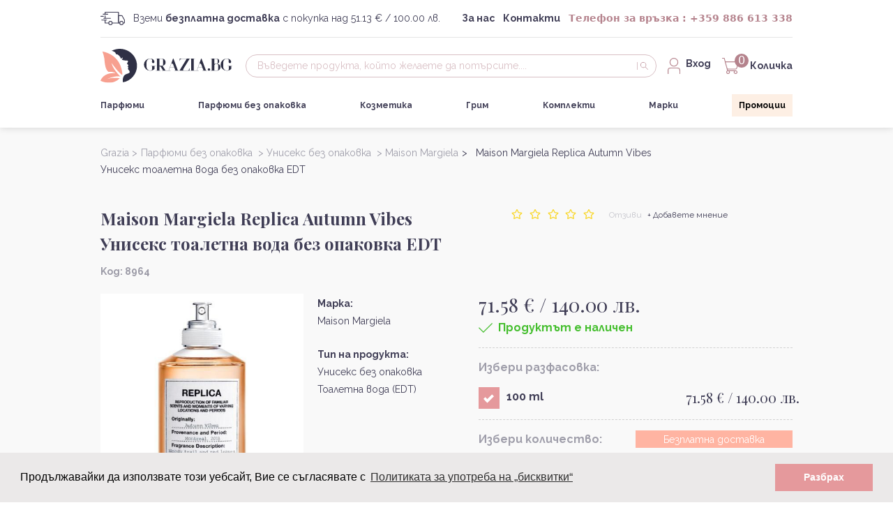

--- FILE ---
content_type: text/html; charset=UTF-8
request_url: https://grazia.bg/maison-margiela-replica-autumn-vibes-uniseks-toaletna-voda-bez-opakovka-edt-8964
body_size: 19653
content:
<!DOCTYPE html>
<html lang="bg">
<head>
    <meta name="google-site-verification" content="yl30HP0Y_AzDX-84dp_Mr10w9zusUTaNVUPXxHo0uZc" />
    <meta charset="UTF-8">
    <meta name="viewport" content="width=device-width, initial-scale=1.0">

    <!-- fonts -->
    <link href="https://fonts.googleapis.com/css2?family=Playfair+Display:wght@400;700&family=Raleway:ital,wght@0,400;0,600;0,700;1,300&display=swap" rel="stylesheet">


    <link rel="icon" type="image/png" href="https://grazia.bg/favicon.png?v=1"/>
    <title>Maison Margiela Replica Autumn Vibes Унисекс тоалетна вода без опаковка EDT | Grazia.BG</title>
    <meta charset="utf-8" /> 
    <meta name="description" content="Maison Margiela Replica Autumn Vibes Унисекс тоалетна вода без опаковка EDT от ➔ Grazia.bg ✅ Поръчай онлайн с бърза доставка до твоята врата!" />
    <meta name="keywords" content="" />  
    <meta name="revisit-after" content="2 days" />
    <meta property="og:image" content="https://grazia.bg/public/dist/images/grazia_bg_shared_image.jpg">

        <meta name="robots" content="all,index,follow" />
    <meta name="GOOGLEBOT" content="index,follow" />
                <link rel="canonical" href="https://grazia.bg/maison-margiela-replica-autumn-vibes-uniseks-toaletna-voda-bez-opakovka-edt-8964"/>
    
    
    
    <script>
        var base_url = 'https://grazia.bg/';
        // Price configuration for JavaScript
        window.priceConfig = {
            currencyRate: 1.95583,
            displayOrder: 'euro_bgn',
            displayCurrency: 'both',
            bgnSymbol: 'лв.',
            euroSymbol: '€',
            separator: ' / '
        };
    </script>

                        <meta property="og:type" content="product" />
                <meta property="og:title" content="Maison Margiela Replica Autumn Vibes Унисекс тоалетна вода без опаковка EDT | Grazia.BG" />
        <meta property="og:url" content="https://grazia.bg/maison-margiela-replica-autumn-vibes-uniseks-toaletna-voda-bez-opakovka-edt-8964" />
                        <meta property="og:image" content="https://grazia.bg/data/images/13906.jpg" />
                    <meta property="og:description" content="Maison Margiela Replica Autumn Vibes Унисекс тоалетна вода без опаковка EDT от ➔ Grazia.bg ✅ Поръчай онлайн с бърза доставка до твоята врата!" />
        <meta property="og:site_name" content="grazia.bg"/>
    
            <script>
			dataLayer =  [{
			'google_tag_params':     {
			  'ecomm_prodid': '8964',
			  'ecomm_pagetype': 'product',
			  'ecomm_category': 'Унисекс без опаковка',
			  'ecomm_totalvalue': '71.58',
			  'google_user_id': 'opdbq4epkuqpe2atacs9pdos7c',
			  'aw_label': ''
			},
			'ecommerce':     {
			  'currencyCode': 'BGN',
			  'affiliation': '',
			  'detail':       {
				'products':         [
				  {
					'id': '8964',
					'brand': '',
					'category': 
					  	'Унисекс без опаковка'
					,
					'name': 'Maison Margiela Replica Autumn Vibes Унисекс тоалетна вода без опаковка EDT',
					'price': '71.58',
					'priceListIsSearchEngine': true
				  }
				]
			  }
			}
		  }];
					</script>
    
    
        
        <!-- Google Tag Manager -->
            <script>(function(w,d,s,l,i){w[l]=w[l]||[];w[l].push({'gtm.start':
            new Date().getTime(),event:'gtm.js'});var f=d.getElementsByTagName(s)[0],
            j=d.createElement(s),dl=l!='dataLayer'?'&l='+l:'';j.async=true;j.src=
            'https://www.googletagmanager.com/gtm.js?id='+i+dl;f.parentNode.insertBefore(j,f);
            })(window,document,'script','dataLayer','GTM-WL6GXX4');</script>
        
    
    <link rel="stylesheet" href="https://grazia.bg/htdocs/scripts/cookie/cookie.css">
    <script src="https://grazia.bg/htdocs/scripts/cookie/cookie.js"></script>

    <!-- Facebook remarketing-->
    
    <script>(function() {
            var _fbq = window._fbq || (window._fbq = []);
            if (!_fbq.loaded) {
                var fbds = document.createElement('script');
                fbds.async = true;
                fbds.src = '//connect.facebook.net/en_US/fbds.js';
                var s = document.getElementsByTagName('script')[0];
                s.parentNode.insertBefore(fbds, s);
                _fbq.loaded = true;
            }
            _fbq.push(['addPixelId', '653914174690143']);
        })();
        window._fbq = window._fbq || [];
        window._fbq.push(['track', 'PixelInitialized', {}]);
    </script>
    <noscript><img height="1" width="1" alt="" style="display:none" src="https://www.facebook.com/tr?id=653914174690143&amp;ev=PixelInitialized" /></noscript>

     <script>
        window.addEventListener("load", function(){
            window.cookieconsent.initialise({
                "palette": {
                    "popup": {
                        "background": "#ebe9e9",
                        "text": "#000"
                    },
                    "button": {
                        "background": "#E5999C",
                        "text": "#ffffff"
                    }
                },
                "content": {
                    "message": "Продължавайки да използвате този уебсайт, Вие се съгласявате с",
                    "dismiss": "Разбрах",
                    "link": "Политиката за употреба на „бисквитки“",
                    "href": "/cookies"
                }
            })});
    </script>

    

    <!-- css -->
    <link rel="stylesheet" href="https://grazia.bg/public/dist/css/app.css">
    <link rel="stylesheet" href="https://grazia.bg/public/dist/css/custom.css?v=5">
    <!-- animate css -->
    <link rel="stylesheet" href="https://cdnjs.cloudflare.com/ajax/libs/animate.css/4.1.1/animate.min.css"/>
    <script data-host="https://count.bg" data-dnt="false" src="https://count.bg/js/script.js" id="ZwSg9rf6GA" async defer></script>

    <!-- Euro transition popup styles - commented out -->
    <!-- <style>
        /* Euro transition popup styles */
        #euro-transition-popup {
            display: none;
            position: fixed;
            z-index: 9999;
            left: 0;
            top: 0;
            width: 100%;
            height: 100%;
            overflow: auto;
            background-color: rgba(0, 0, 0, 0.6);
        }
        
        #euro-transition-popup.show {
            display: flex;
            align-items: center;
            justify-content: center;
        }
        
        .euro-popup-content {
            background-color: #fff;
            margin: auto;
            padding: 0;
            border: 2px solid #E5999C;
            width: 90%;
            max-width: 500px;
            border-radius: 8px;
            box-shadow: 0 4px 20px rgba(0, 0, 0, 0.3);
            position: relative;
        }
        
        .euro-popup-header {
            background-color: #E5999C;
            padding: 20px;
            border-radius: 6px 6px 0 0;
        }
        
        .euro-popup-header h3 {
            margin: 0;
            color: #fff;
            font-size: 20px;
            font-weight: bold;
            font-family: 'Raleway', sans-serif;
        }
        
        .euro-popup-body {
            padding: 30px 20px;
            text-align: center;
        }
        
        .euro-popup-body p {
            margin: 0;
            color: #000;
            font-size: 16px;
            line-height: 1.6;
            font-family: 'Raleway', sans-serif;
        }
        
        .euro-popup-close {
            position: absolute;
            right: 15px;
            top: 15px;
            color: #fff;
            font-size: 28px;
            font-weight: bold;
            cursor: pointer;
            line-height: 1;
            width: 30px;
            height: 30px;
            display: flex;
            align-items: center;
            justify-content: center;
            border-radius: 50%;
            background-color: rgba(255, 255, 255, 0.2);
            transition: background-color 0.3s;
        }
        
        .euro-popup-close:hover {
            background-color: rgba(255, 255, 255, 0.3);
        }
        
        .euro-popup-button {
            margin-top: 20px;
            padding: 12px 40px;
            background-color: #E5999C;
            color: #fff;
            border: none;
            border-radius: 4px;
            font-size: 16px;
            font-weight: bold;
            font-family: 'Raleway', sans-serif;
            cursor: pointer;
            transition: background-color 0.3s;
        }
        
        .euro-popup-button:hover {
            background-color: #d8898c;
        }
    </style> -->
</head>
<body class="">

    <!-- Euro Transition Popup -->
    <!-- <div id="euro-transition-popup" class="show">
        <div class="euro-popup-content">
            <div class="euro-popup-header">
                <span class="euro-popup-close" onclick="closeEuroPopup()">&times;</span>
                <h3>Важна информация</h3>
            </div>
            <div class="euro-popup-body">
                <p>Поради въвеждането на еврото като валута, поръчките са временно преустановени. Моля, опитайте отново по-късно.</p>
                <button class="euro-popup-button" onclick="closeEuroPopup()">Разбрах</button>
            </div>
        </div>
    </div> -->

    <!-- Euro transition popup JavaScript - commented out -->
    <!-- <script>
        function closeEuroPopup() {
            var popup = document.getElementById('euro-transition-popup');
            if (popup) {
                popup.classList.remove('show');
                // Запазваме в localStorage, че потребителят е видял popup-а
                localStorage.setItem('euroTransitionPopupSeen', 'true');
            }
        }
        
        // Проверяваме дали потребителят вече е видял popup-а
        document.addEventListener('DOMContentLoaded', function() {
            var popupSeen = localStorage.getItem('euroTransitionPopupSeen');
            if (popupSeen === 'true') {
                var popup = document.getElementById('euro-transition-popup');
                if (popup) {
                    popup.classList.remove('show');
                }
            }
        });
        
        // Затваряне при клик извън popup-а
        document.getElementById('euro-transition-popup').addEventListener('click', function(e) {
            if (e.target === this) {
                closeEuroPopup();
            }
        });
    </script> -->

    <!-- Google Tag Manager (noscript) -->
<noscript><iframe src="https://www.googletagmanager.com/ns.html?id=GTM-WL6GXX4"
height="0" width="0" style="display:none;visibility:hidden"></iframe></noscript>
<!-- End Google Tag Manager (noscript) -->

    <!-- mobile menu -->
    <div class="min-h-screen px-6 pt-4 pb-10 mobile-menu animate__animated">
        <div class="w-full text-pink-400"><img src="https://grazia.bg/public/dist/images/icons/cancel.svg" class="ml-auto menu-close-btn" alt="close"></div>
        <ul class="flex flex-wrap mx-auto sm:w-92">
            <li class="w-full pt-4 text-2xl font-bold text-pink-800 raleway promo-label mt-2" ><a href="https://grazia.bg/promotions">Промоции</a></li>
            <li class="w-full pt-4 mt-4 text-2xl border-t text-black-700 border-gray-175 raleway"><a href="https://grazia.bg/parfyumi">Парфюми</a></li>
            <li class="w-full pt-4 mt-4 text-2xl border-t text-black-700 border-gray-175 raleway"><a href="https://grazia.bg/parfyumi-bez-opakovka">Парфюми без опаковка</a></li>
            <li class="w-full pt-4 mt-4 text-2xl border-t text-black-700 border-gray-175 raleway"><a href="https://grazia.bg/kozmetika">Козметика</a></li>
                        <li class="w-full pt-4 mt-4 text-2xl border-t text-black-700 border-gray-175 raleway"><a href="https://grazia.bg/grim">Грим</a></li>
                        <li class="w-full pt-4 mt-4 text-2xl border-t text-black-700 border-gray-175 raleway"><a href="https://grazia.bg/komplekti">Комплекти</a></li>
                                   <li class="w-full pt-4 mt-4 text-2xl border-t text-black-700 border-gray-175 raleway"><a href="https://grazia.bg/brands">Марки</a></li>
            <li class="w-full pt-4 mt-4 text-2xl border-t text-black-700 border-gray-175 raleway"><a href="https://grazia.bg/about-us">За нас</a></li>
            <li class="w-full pt-4 mt-4 text-2xl border-t text-black-700 border-gray-175 raleway"><a href="https://grazia.bg/blog">Блог</a></li>
            <li class="w-full pt-4 mt-4 text-2xl border-t text-black-700 border-gray-175 raleway"><a href="https://grazia.bg/contact-us">Контакти</a></li>
        </ul>
    </div>

    
    <div class="relative min-h-screen overflow-hidden bg-gray-125 xl:flex xl:flex-col wrapper">
        <!-- header -->
        <header class="relative flex flex-col items-center bg-white shadow-card-box-shadow">
            <!-- mobile nav -->
            <div class="w-full lg:hidden">
                <nav class="flex items-center justify-between w-full py-4.5 px-6.2 border-b border-pink-500">
                    <a href="/" class="w-36">
                        <img src="https://grazia.bg/public/dist/images/GraziaLOgo.svg" alt="Grazia.bg">
                    </a>
    
                    <ul class="flex items-center">
                        <li class="cursor-pointer">
                            <a href="https://grazia.bg/account"><img src="https://grazia.bg/public/dist/images/icons/user.svg" alt="profile"></a>
                        </li>
                        <li class="mx-4 cursor-pointer shopping-cart relative">
                            <a href="https://grazia.bg/cart/"><img src="https://grazia.bg/public/dist/images/icons/cart.svg" alt="cart"></a>
                            <span class="count absolute leading-5 bg-pink-800 h-5 left-58 rounded-2xl text-center text-white -top-25 w-5">0                        </li>
                        <li class="cursor-pointer mobile-menu-btn">
                            <a href="#"><img src="https://grazia.bg/public/dist/images/icons/burger-menu.svg" alt="menu"></a>
                        </li>
                    </ul>
                </nav>
    
                <form method="get" id="searchForm1" action="https://grazia.bg/search/products" name="searchForm1" class="flex w-full items-center py-4 px-6.2">
                    <div class="w-11/12 pr-4">
                        <label for="search-mobile"></label>
                        <input class="w-full text-xs text-pink-500 placeholder-pink-800 bg-transparent outline-none index-search raleway" type="search" value="" id="sautocomplete" name="query" placeholder="Въведете продукта, който желаете да потърсите....">
                    </div>
                    <div class="w-1/12">
                        <a class="submit-search1" href="javascript:;"><img src="https://grazia.bg/public/dist/images/icons/search.svg" alt=""></a>
                    </div>
                </form>

                <!-- mobile categories dropdown -->
                <div class="px-6.2 relative w-full border-t border-pink-500">
                    <div class="flex items-center w-full h-12 mega-menu-mobile">
                        <a href="javascript:;" class="w-full font-bold raleway text-black-700 mobile-menu-title">Категории</a>
                        <ul class="absolute left-0 top-100 z-10 hidden w-full bg-white mobile-menu-categories px-6.2 border-b border-pink-500">
                                                                                    <li class="relative my-6 link link-perfumes">
                                <a href="javascript:;" class="text-black-700">Парфюми</a>
                                <ul class="hidden perfumes-wrapper">
                                                                                                                    <li class="relative my-4 ml-6 text-sm text-black-700 sub-category"><a href="https://grazia.bg/damski-parfyumi">Дамски парфюми</a></li>
                                                                                                                                                            <li class="relative my-4 ml-6 text-sm text-black-700 sub-category"><a href="https://grazia.bg/arabski-parfyumi">Арабски парфюми</a></li>
                                                                                                                                                            <li class="relative my-4 ml-6 text-sm text-black-700 sub-category"><a href="https://grazia.bg/nishovi-parfyumi">Нишови Парфюми</a></li>
                                                                                                                                                            <li class="relative my-4 ml-6 text-sm text-black-700 sub-category"><a href="https://grazia.bg/uniseks-parfyumi">Унисекс парфюми</a></li>
                                                                                                                                                            <li class="relative my-4 ml-6 text-sm text-black-700 sub-category"><a href="https://grazia.bg/mazhki-parfyumi">Мъжки парфюми</a></li>
                                                                                                            </ul>
                            </li>
                                                                                                                <li class="relative my-6  link-perfumes">
                                <a href="https://grazia.bg/maski-" class="text-black-700">Маски</a>
                                <ul class="hidden perfumes-wrapper">
                                                                    </ul>
                            </li>
                                                                                                                <li class="relative my-6 link link-perfumes">
                                <a href="javascript:;" class="text-black-700">Мъжки парфюми</a>
                                <ul class="hidden perfumes-wrapper">
                                                                                                                    <li class="relative my-4 ml-6 text-sm text-black-700 sub-category"><a href="https://grazia.bg/aktsiya-mazhki-parfyumi-1-mazhki-parfyumi-2">Акция</a></li>
                                                                                                            </ul>
                            </li>
                                                                                                                <li class="relative my-6 link link-perfumes">
                                <a href="javascript:;" class="text-black-700">Комплекти</a>
                                <ul class="hidden perfumes-wrapper">
                                                                                                                    <li class="relative my-4 ml-6 text-sm text-black-700 sub-category"><a href="https://grazia.bg/mazhki-komplekti">Мъжки комплекти</a></li>
                                                                                                                                                            <li class="relative my-4 ml-6 text-sm text-black-700 sub-category"><a href="https://grazia.bg/damski-komplekti">Дамски комплекти</a></li>
                                                                                                                                                            <li class="relative my-4 ml-6 text-sm text-black-700 sub-category"><a href="https://grazia.bg/uniseks-komplekti">Унисекс комплекти</a></li>
                                                                                                            </ul>
                            </li>
                                                                                                                <li class="relative my-6  link-perfumes">
                                <a href="https://grazia.bg/moliv-za-ochi--1" class="text-black-700">Молив за очи</a>
                                <ul class="hidden perfumes-wrapper">
                                                                    </ul>
                            </li>
                                                                                                                <li class="relative my-6  link-perfumes">
                                <a href="https://grazia.bg/haylaytar--1" class="text-black-700">Хайлайтър</a>
                                <ul class="hidden perfumes-wrapper">
                                                                    </ul>
                            </li>
                                                                                                                <li class="relative my-6 link link-perfumes">
                                <a href="javascript:;" class="text-black-700">Home</a>
                                <ul class="hidden perfumes-wrapper">
                                                                                                                    <li class="relative my-4 ml-6 text-sm text-black-700 sub-category"><a href="https://grazia.bg/aromatni-sveshti-home">Ароматни Свещи</a></li>
                                                                                                            </ul>
                            </li>
                                                                                                                <li class="relative my-6 link link-perfumes">
                                <a href="javascript:;" class="text-black-700">Козметика</a>
                                <ul class="hidden perfumes-wrapper">
                                                                                                                    <li class="relative my-4 ml-6 text-sm text-black-700 sub-category"><a href="https://grazia.bg/kosa">Kоса</a></li>
                                                                                                                                                            <li class="relative my-4 ml-6 text-sm text-black-700 sub-category"><a href="https://grazia.bg/tyalo">Тяло</a></li>
                                                                                                                                                            <li class="relative my-4 ml-6 text-sm text-black-700 sub-category"><a href="https://grazia.bg/grizha-za-kosa-kozmetika">Грижа за коса</a></li>
                                                                                                                                                            <li class="relative my-4 ml-6 text-sm text-black-700 sub-category"><a href="https://grazia.bg/kozmetichni-komplekti">Козметични комплекти</a></li>
                                                                                                                                                            <li class="relative my-4 ml-6 text-sm text-black-700 sub-category"><a href="https://grazia.bg/litse">Лице</a></li>
                                                                                                                                                            <li class="relative my-4 ml-6 text-sm text-black-700 sub-category"><a href="https://grazia.bg/mazhka">Мъжка</a></li>
                                                                                                                                                            <li class="relative my-4 ml-6 text-sm text-black-700 sub-category"><a href="https://grazia.bg/slantse">Слънце</a></li>
                                                                                                                                                            <li class="relative my-4 ml-6 text-sm text-black-700 sub-category"><a href="https://grazia.bg/dush-kozmetika-kozmetika-1">Душ козметика</a></li>
                                                                                                            </ul>
                            </li>
                                                                                                                <li class="relative my-6  link-perfumes">
                                <a href="https://grazia.bg/aksesoari" class="text-black-700">Аксесоари</a>
                                <ul class="hidden perfumes-wrapper">
                                                                    </ul>
                            </li>
                                                                                                                <li class="relative my-6  link-perfumes">
                                <a href="https://grazia.bg/ustni-" class="text-black-700">Устни</a>
                                <ul class="hidden perfumes-wrapper">
                                                                    </ul>
                            </li>
                                                                                                                <li class="relative my-6  link-perfumes">
                                <a href="https://grazia.bg/podaratsi" class="text-black-700">Подаръци</a>
                                <ul class="hidden perfumes-wrapper">
                                                                    </ul>
                            </li>
                                                                                                                <li class="relative my-6  link-perfumes">
                                <a href="https://grazia.bg/tyalo-" class="text-black-700">Тяло</a>
                                <ul class="hidden perfumes-wrapper">
                                                                    </ul>
                            </li>
                                                                                                                <li class="relative my-6  link-perfumes">
                                <a href="https://grazia.bg/aromatni-sveshti" class="text-black-700">Ароматни Свещи</a>
                                <ul class="hidden perfumes-wrapper">
                                                                    </ul>
                            </li>
                                                                                                                <li class="relative my-6  link-perfumes">
                                <a href="https://grazia.bg/nishovi-bez-opakovka--1" class="text-black-700">Нишови без опаковка</a>
                                <ul class="hidden perfumes-wrapper">
                                                                    </ul>
                            </li>
                                                                                                                <li class="relative my-6  link-perfumes">
                                <a href="https://grazia.bg/grizha-za-litse-" class="text-black-700">Грижа за лице</a>
                                <ul class="hidden perfumes-wrapper">
                                                                    </ul>
                            </li>
                                                                                                                <li class="relative my-6  link-perfumes">
                                <a href="https://grazia.bg/damski-parfyumi--1" class="text-black-700">Дамски парфюми</a>
                                <ul class="hidden perfumes-wrapper">
                                                                    </ul>
                            </li>
                                                                                                                <li class="relative my-6  link-perfumes">
                                <a href="https://grazia.bg/mazhka-" class="text-black-700">Мъжка</a>
                                <ul class="hidden perfumes-wrapper">
                                                                    </ul>
                            </li>
                                                                                                                <li class="relative my-6 link link-perfumes">
                                <a href="javascript:;" class="text-black-700">Парфюми без опаковка</a>
                                <ul class="hidden perfumes-wrapper">
                                                                                                                    <li class="relative my-4 ml-6 text-sm text-black-700 sub-category"><a href="https://grazia.bg/nishovi-parfyumi-parfyumi-bez-opakovka-1">Нишови Парфюми</a></li>
                                                                                                                                                            <li class="relative my-4 ml-6 text-sm text-black-700 sub-category"><a href="https://grazia.bg/uniseks-bez-opakovka">Унисекс без опаковка</a></li>
                                                                                                                                                            <li class="relative my-4 ml-6 text-sm text-black-700 sub-category"><a href="https://grazia.bg/nishovi-bez-opakovka">Нишови без опаковка</a></li>
                                                                                                                                                            <li class="relative my-4 ml-6 text-sm text-black-700 sub-category"><a href="https://grazia.bg/damski-bez-opakovka">Дамски без опаковка</a></li>
                                                                                                                                                            <li class="relative my-4 ml-6 text-sm text-black-700 sub-category"><a href="https://grazia.bg/arabski-bez-opakovka">Арабски без опаковка</a></li>
                                                                                                                                                            <li class="relative my-4 ml-6 text-sm text-black-700 sub-category"><a href="https://grazia.bg/mazhki-bez-opakovka">Мъжки без опаковка</a></li>
                                                                                                            </ul>
                            </li>
                                                                                                                <li class="relative my-6  link-perfumes">
                                <a href="https://grazia.bg/kozmetichni-komplekti-" class="text-black-700">Козметични комплекти</a>
                                <ul class="hidden perfumes-wrapper">
                                                                    </ul>
                            </li>
                                                                                                                <li class="relative my-6 link link-perfumes">
                                <a href="javascript:;" class="text-black-700">Грим</a>
                                <ul class="hidden perfumes-wrapper">
                                                                                                                    <li class="relative my-4 ml-6 text-sm text-black-700 sub-category"><a href="https://grazia.bg/ustni">Устни</a></li>
                                                                                                                                                            <li class="relative my-4 ml-6 text-sm text-black-700 sub-category"><a href="https://grazia.bg/litse-grim">Лице</a></li>
                                                                                                                                                            <li class="relative my-4 ml-6 text-sm text-black-700 sub-category"><a href="https://grazia.bg/ochi-i-vezhdi">Очи и вежди</a></li>
                                                                                                                                                            <li class="relative my-4 ml-6 text-sm text-black-700 sub-category"><a href="https://grazia.bg/korektori-grim">Коректори</a></li>
                                                                                                            </ul>
                            </li>
                                                                                                                <li class="relative my-6  link-perfumes">
                                <a href="https://grazia.bg/litse-" class="text-black-700">Лице</a>
                                <ul class="hidden perfumes-wrapper">
                                                                    </ul>
                            </li>
                                                                                                                <li class="relative my-6  link-perfumes">
                                <a href="https://grazia.bg/chervila--1" class="text-black-700">Червила</a>
                                <ul class="hidden perfumes-wrapper">
                                                                    </ul>
                            </li>
                                                                                                                <li class="relative my-6  link-perfumes">
                                <a href="https://grazia.bg/grizha-za-tyalo-" class="text-black-700">Грижа за тяло</a>
                                <ul class="hidden perfumes-wrapper">
                                                                    </ul>
                            </li>
                                                                                </ul>
                    </div>
                </div>

            </div>

            <!-- desktop nav -->
            <nav class="hidden relative w-full lg:block px-6.2 xl:px-36 3xl:px-0 container 3xl:mx-auto">
                <div class="flex justify-between w-full py-4 border-b 3xl:py-5 border-gray-250">
                    <div class="flex items-center">
                        <img class="3xl:w-8" src="https://grazia.bg/public/dist/images/icons/delivery.svg" alt="delivery">
                        <p class="ml-3 text-sm raleway text-black-700">Вземи <span class="text-sm font-bold text-black-700">безплатна доставка</span> с покупка над 51.13 € / 100.00 лв.</p>
                    </div>

                    <div class="flex items-center">
                        <a href="https://grazia.bg/about-us" class="mr-3 text-sm font-bold raleway text-black-700 3xl:mr-7.2">За нас</a>
                        <a href="https://grazia.bg/contact-us" class="mr-3 text-sm font-bold raleway text-black-700 3xl:mr-6">Контакти</a>
                        <p class="text-sm font-bold text-pink-800">Телефон за връзка : <a href="tel:00359886613338">+359 886 613 338</a></p>
                    </div>
                </div>

                <div class="flex items-center justify-between w-full mt-4 3xl:mt-8">
                    <a href="https://grazia.bg/" class="mr-4 w-48 3xl:w-48 3xl:mr-10">
                        <img src="https://grazia.bg/public/dist/images/GraziaLOgo.svg" alt="Grazia.bg">
                    </a>

                    <form method="get" id="searchForm" action="https://grazia.bg/search/products" name="searchForm" class="relative searchbox flex items-center flex-grow m-auto max-w-240">
                        <label for="search"></label>
                        <input class="3xl:pl-10 3xl:text-base 3xl:pr-16 3xl:h-15 outline-none text-sm py-1.2 pl-4 pr-6 w-full text-black-700 placeholder-pink-500 border border-pink-500 rounded-search-border-radius raleway" type="search" id="sautocompleter" value="" autocomplete="false" name="query" placeholder="Въведете продукта, който желаете да потърсите....">
                        <a class="submit-search absolute w-4 pl-1 border-l border-pink-500 3xl:pl-4 3xl:w-8 right-2" href="javascript:;"><img src="https://grazia.bg/public/dist/images/icons/search.svg" alt="search"></a>

                        <div id="search-autocomplete" class="search-autocomplete">
                          <ul>
                            <li class="load-more"></li>
                            <li class="no-results"></li>
                            <li class="error">%err%</li>
                          </ul>
                          <div class="loader">
                            <div class="spinner">
                              <div class="bounce1"></div>
                              <div class="bounce2"></div>
                              <div class="bounce3"></div>
                            </div>
                          </div>
                        </div>
                    </form>

                    <div class="flex items-center mx-4 cursor-pointer 3xl:mx-8">
                            <img class="" src="https://grazia.bg/public/dist/images/icons/user.svg" alt="user">
                            <a href="https://grazia.bg/account">
                                <span class="ml-2 inline-block h-5 text-sm font-bold raleway text-black-700 hover:text-pink-400 2xl:ml-1.7 lg:overflow-hidden lg:max-w-72 2xl:max-w-sm">
                                Вход</span>
                            </a>
                    </div>
                    <div class="cursor-pointer">

                        <a class="shopping-cart desktop relative flex items-center " href="https://grazia.bg/cart/">
                            <img class="" src="https://grazia.bg/public/dist/images/icons/cart.svg" alt="cart">
                            <span class="count absolute leading-5 bg-pink-800 h-5 left-18 rounded-2xl text-center text-white -top-25 w-5">0</span>
                            <span class="ml-4 text-sm font-bold raleway text-black-700 hover:text-pink-400">Количка</span>
                        </a>

                    </div>
                </div>

                <div class="relative flex items-center justify-between w-full my-4 3xl:mt-8 3xl:mb-6">
                    <a href="https://grazia.bg/parfyumi" class="pr-8 text-xs font-bold raleway text-black-700 hover:text-pink-400 xl-custom:pr-9.2 2xl:pr-14 2xl-custom:pr-16 2.5xl:pr-18 perfumes-link">Парфюми</a>
                    <a href="https://grazia.bg/parfyumi-bez-opakovka" class="pr-8 text-xs font-bold raleway text-black-700 hover:text-pink-400 xl-custom:pr-9.2 2xl:pr-14 2xl-custom:pr-16 2.5xl:pr-18 perfumes-pack-link">Парфюми без опаковка</a>
                    <a href="https://grazia.bg/kozmetika" class="pr-8 text-xs font-bold raleway text-black-700 hover:text-pink-400 xl-custom:pr-9.2 2xl:pr-14 2xl-custom:pr-16 2.5xl:pr-18 cosmetics-link">Козметика</a>
                                        <a href="https://grazia.bg/grim" class="pr-8 text-xs font-bold raleway text-black-700 hover:text-pink-400 xl-custom:pr-9.2 2xl:pr-14 2xl-custom:pr-16 2.5xl:pr-18 makeup-link">Грим</a>

                                        
                    <a href="https://grazia.bg/komplekti" class="pr-8 text-xs font-bold raleway text-black-700 hover:text-pink-400 xl-custom:pr-9.2 2xl:pr-14 2xl-custom:pr-16 2.5xl:pr-18 suites-link">Комплекти</a>
                                        <a href="https://grazia.bg/brands" class="pr-8 text-xs font-bold raleway text-black-700 hover:text-pink-400 xl-custom:pr-9.2 2xl:pr-14 2xl-custom:pr-16 2.5xl:pr-18 brands-link">Марки</a>

                    
                    <a href="https://grazia.bg/promotions" class="text-xs font-bold text-pink-800 raleway 3xl:mr-16 promo-label" style="background-color:#fdefe4; color: black;">Промоции </a>
                </div>
            </nav>

            <!-- mega menu -->
            <!-- perfumes categories  -->
<div class="absolute z-50 hidden w-full py-10 bg-gray-125 perfumes-menu mega-menu">
    <div class="w-240 px-6.2 xl:px-0 container mx-auto xl:w-220 2xl:w-288 2.5xl:w-344 3xl:w-364 2xl-custom:w-312 xl-custom:w-240">
        <div class="w-full">
            <div class="flex w-full">
                <div class="flex items-center justify-start w-1/5">
                    <div class="flex flex-col items-center justify-center w-full max-w-50">
                        <img src="https://grazia.bg/public/dist/images/icons/perfume.svg" alt="perfume">
                        <span class="w-full text-2xl font-bold text-center raleway text-black-700 mt-5.2 3xl:px-4">Парфюми</span>
                    </div>
                </div>

                <div class="flex w-4/5 pl-20 2xl:pl-36">
                    <!-- 1st col -->
                    <div class="flex flex-col items-center w-2/6">
                                                                        <a class="relative  self-start w-full raleway text-black-700 hover:text-pink-400 mega-menu-link" href="https://grazia.bg/damski-parfyumi">Дамски парфюми</a>
                                                                                                <a class="relative mt-8 self-start w-full raleway text-black-700 hover:text-pink-400 mega-menu-link" href="https://grazia.bg/arabski-parfyumi">Арабски парфюми</a>
                                                                                                <a class="relative mt-8 self-start w-full raleway text-black-700 hover:text-pink-400 mega-menu-link" href="https://grazia.bg/nishovi-parfyumi">Нишови Парфюми</a>
                                                                                                <a class="relative mt-8 self-start w-full raleway text-black-700 hover:text-pink-400 mega-menu-link" href="https://grazia.bg/uniseks-parfyumi">Унисекс парфюми</a>
                                                                                                <a class="relative mt-8 self-start w-full raleway text-black-700 hover:text-pink-400 mega-menu-link" href="https://grazia.bg/mazhki-parfyumi">Мъжки парфюми</a>
                                                                                            </div>

                    <!-- 3 col -->
                    <div class="flex flex-col items-center w-2/6 ml-20">

                        <span class="relative self-start w-full raleway text-black-700 hover:text-pink-400">Марки</span>
                        <a class="relative mt-4 self-start w-full raleway text-black-700 hover:text-pink-400 mega-menu-link" href="https://grazia.bg/christian-dior">Dior</a>
                        <a class="relative mt-4 self-start w-full raleway text-black-700 hover:text-pink-400 mega-menu-link" href="https://grazia.bg/bvlgari">Bvlgari</a>
                        <a class="relative mt-4 self-start w-full raleway text-black-700 hover:text-pink-400 mega-menu-link" href="https://grazia.bg/paco-rabanne">Paco Rabanne</a>
                        <a class="relative mt-4 self-start w-full raleway text-black-700 hover:text-pink-400 mega-menu-link" href="https://grazia.bg/calvin-klein">Calvin Klein</a>
                        <a class="relative mt-4 self-start w-full raleway text-black-700 hover:text-pink-400 mega-menu-link" href="https://grazia.bg/chanel">Chanel</a>
                        <a class="relative mt-4 self-start w-full raleway text-black-700 hover:text-pink-400 mega-menu-link" href="https://grazia.bg/armani">Armani</a>

                    </div>

                </div>
            </div>
        </div>
    </div>
</div> 

<!-- perfumes without packaging categories -->
<div class="absolute z-50 hidden w-full py-10 bg-gray-125 perfumes-pack-menu mega-menu">
    <div class="w-240 px-6.2 xl:px-0 container mx-auto xl:w-220 2xl:w-288 2.5xl:w-344 3xl:w-364 2xl-custom:w-312 xl-custom:w-240">
        <div class="w-full">
            <div class="flex w-full">
                <div class="flex items-center justify-start w-1/5">
                    <div class="flex flex-col items-center justify-center w-full max-w-50">
                        <img src="https://grazia.bg/public/dist/images/icons/beauty.svg" alt="perfume">
                        <span class="w-full text-2xl font-bold text-center raleway text-black-700 mt-5.2 3xl:px-4">Парфюми без опаковка</span>
                    </div>
                </div>

                <div class="flex w-4/5 pl-20 2xl:pl-36">
                    <!-- 1st col -->
                    <div class="flex flex-col items-center w-2/6">
                                                                                                <a class="relative  self-start w-full raleway text-black-700 hover:text-pink-400 mega-menu-link" href="https://grazia.bg/nishovi-parfyumi-parfyumi-bez-opakovka-1">Нишови Парфюми</a>
                                                                                                                                                <a class="relative mt-8 self-start w-full raleway text-black-700 hover:text-pink-400 mega-menu-link" href="https://grazia.bg/uniseks-bez-opakovka">Унисекс без опаковка</a>
                                                                                                                                                                                                                                                                                                                    </div>

                    <!-- 2nd col -->
                    <div class="flex flex-col items-center w-2/6 ml-20">
                                                                                                                                                                                                <a class="relative  self-start w-full raleway text-black-700 hover:text-pink-400 mega-menu-link" href="https://grazia.bg/nishovi-bez-opakovka">Нишови без опаковка</a>
                                                                                                                        <a class="relative mt-8 self-start w-full raleway text-black-700 hover:text-pink-400 mega-menu-link" href="https://grazia.bg/damski-bez-opakovka">Дамски без опаковка</a>
                                                                                                                        <a class="relative mt-8 self-start w-full raleway text-black-700 hover:text-pink-400 mega-menu-link" href="https://grazia.bg/arabski-bez-opakovka">Арабски без опаковка</a>
                                                                                                                        <a class="relative mt-8 self-start w-full raleway text-black-700 hover:text-pink-400 mega-menu-link" href="https://grazia.bg/mazhki-bez-opakovka">Мъжки без опаковка</a>
                                                                                            </div>

                </div>
            </div>
        </div>
    </div>
</div> 

<!-- cosmetics categories -->
<div class="absolute z-50 hidden w-full py-10 bg-gray-125 cosmetics-menu mega-menu">
    <div class="w-240 px-6.2 xl:px-0 container mx-auto xl:w-220 2xl:w-288 2.5xl:w-344 3xl:w-364 2xl-custom:w-312 xl-custom:w-240">
        <div class="w-full">
            <div class="flex w-full">
                <div class="flex items-center justify-start w-1/5">
                    <div class="flex flex-col items-center justify-center w-full max-w-50">
                        <img src="https://grazia.bg/public/dist/images/icons/cosmetics.svg" alt="perfume">
                        <span class="w-full text-2xl font-bold text-center raleway text-black-700 mt-5.2 3xl:px-4">Козметика</span>
                    </div>
                </div>

                <div class="flex w-4/5 pl-20 2xl:pl-36">
                    <!-- 1st col -->
                    <div class="flex flex-col items-center w-2/6">
                                                                        
                                                <a class="relative  self-start w-full raleway text-black-700 hover:text-pink-400 mega-menu-link" href="https://grazia.bg/kosa">Kоса</a>
                                                                                                                       
                                                <a class="relative mt-8 self-start w-full raleway text-black-700 hover:text-pink-400 mega-menu-link" href="https://grazia.bg/tyalo">Тяло</a>
                                                                                                                       
                                                <a class="relative mt-8 self-start w-full raleway text-black-700 hover:text-pink-400 mega-menu-link" href="https://grazia.bg/grizha-za-kosa-kozmetika">Грижа за коса</a>
                                                                                                                       
                                                                        
                                                                        
                                                                        
                                                                        
                                                                    </div>

                    <!-- 2nd col -->
                    <div class="flex flex-col items-center w-2/6 ml-20">
                                                                                                                                                                                                                                                <a class="relative  self-start w-full raleway text-black-700 hover:text-pink-400 mega-menu-link" href="https://grazia.bg/kozmetichni-komplekti">Козметични комплекти</a>
                                                                                                                                               <a class="relative mt-8 self-start w-full raleway text-black-700 hover:text-pink-400 mega-menu-link" href="https://grazia.bg/litse">Лице</a>
                                                                                                                                               <a class="relative mt-8 self-start w-full raleway text-black-700 hover:text-pink-400 mega-menu-link" href="https://grazia.bg/mazhka">Мъжка</a>
                                                                                                                                                                                                                   </div>

                    <!-- 2nd col -->
                    <div class="flex flex-col items-center w-2/6 ml-20">
                                                                                                                                                                                                                                                                                                                                                                                                <a class="relative  self-start w-full raleway text-black-700 hover:text-pink-400 mega-menu-link" href="https://grazia.bg/slantse">Слънце</a>
                                                                                                                                               <a class="relative mt-8 self-start w-full raleway text-black-700 hover:text-pink-400 mega-menu-link" href="https://grazia.bg/dush-kozmetika-kozmetika-1">Душ козметика</a>
                                                                                                                   </div>

                </div>
            </div>
        </div>
    </div>
</div> 

<!-- body categories -->
<div class="absolute z-50 hidden w-full py-10 bg-gray-125 body-menu mega-menu">
    <div class="w-240 px-6.2 xl:px-0 container mx-auto xl:w-220 2xl:w-288 2.5xl:w-344 3xl:w-364 2xl-custom:w-312 xl-custom:w-240">
        <div class="w-full">
            <div class="flex w-full">
                <div class="flex items-center justify-start w-1/5">
                    <div class="flex flex-col items-center justify-center w-full max-w-50">
                        <img src="https://grazia.bg/public/dist/images/icons/body.svg" alt="perfume">
                        <span class="w-full text-2xl font-bold text-center raleway text-black-700 mt-5.2 3xl:px-4">Грижа за тяло</span>
                    </div>
                </div>

                <div class="flex w-4/5 pl-20 2xl:pl-36">
                    <!-- 1st col -->
                    <div class="flex flex-col items-center w-2/6">
                                                                    </div>

                    <!-- 2nd col -->
                    <div class="flex flex-col items-center w-2/6 ml-20">
                                                                    </div>

                    <!-- 2nd col -->
                    <div class="flex flex-col items-center w-2/6 ml-20">
                                                                    </div>

                </div>
            </div>
        </div>
    </div>
</div>

<!-- makeup categories -->
<div class="absolute z-50 hidden w-full py-10 bg-gray-125 makeup-menu mega-menu">
    <div class="w-240 px-6.2 xl:px-0 container mx-auto xl:w-220 2xl:w-288 2.5xl:w-344 3xl:w-364 2xl-custom:w-312 xl-custom:w-240">
        <div class="f-wull">
            <div class="flex w-full">
                <div class="flex items-center justify-start w-1/5">
                    <div class="flex flex-col items-center justify-center w-full max-w-50">
                        <img src="https://grazia.bg/public/dist/images/icons/cosmetics.svg" alt="perfume">
                        <span class="w-full text-2xl font-bold text-center raleway text-black-700 mt-5.2 3xl:px-4">Грим</span>
                    </div>
                </div>

                <div class="flex w-4/5 pl-20 2xl:pl-36">
                    <!-- 1st col -->
                    <div class="flex flex-col items-center w-2/6">
                                                                        <!-- array(11) {
  ["idcategory"]=>
  string(2) "36"
  ["issubcategory"]=>
  string(2) "29"
  ["position"]=>
  string(1) "0"
  ["active"]=>
  string(1) "Y"
  ["date_added"]=>
  string(10) "2024-07-04"
  ["image"]=>
  string(0) ""
  ["eu"]=>
  string(1) "1"
  ["bg"]=>
  string(1) "1"
  ["name"]=>
  string(10) "Устни"
  ["url"]=>
  string(5) "ustni"
  ["subcategories"]=>
  array(3) {
    [65]=>
    array(10) {
      ["idcategory"]=>
      string(2) "65"
      ["issubcategory"]=>
      string(2) "36"
      ["position"]=>
      string(1) "0"
      ["active"]=>
      string(1) "Y"
      ["date_added"]=>
      string(10) "2024-07-04"
      ["image"]=>
      string(0) ""
      ["eu"]=>
      string(1) "1"
      ["bg"]=>
      string(1) "1"
      ["name"]=>
      string(14) "Червила"
      ["url"]=>
      string(8) "chervila"
    }
    [137]=>
    array(10) {
      ["idcategory"]=>
      string(3) "137"
      ["issubcategory"]=>
      string(2) "36"
      ["position"]=>
      string(1) "0"
      ["active"]=>
      string(1) "Y"
      ["date_added"]=>
      string(10) "2024-07-04"
      ["image"]=>
      string(0) ""
      ["eu"]=>
      string(1) "1"
      ["bg"]=>
      string(1) "1"
      ["name"]=>
      string(10) "Грижа"
      ["url"]=>
      string(12) "grizha-ustni"
    }
    [37]=>
    array(10) {
      ["idcategory"]=>
      string(2) "37"
      ["issubcategory"]=>
      string(2) "36"
      ["position"]=>
      string(1) "0"
      ["active"]=>
      string(1) "Y"
      ["date_added"]=>
      string(10) "2024-07-04"
      ["image"]=>
      string(0) ""
      ["eu"]=>
      string(1) "1"
      ["bg"]=>
      string(1) "1"
      ["name"]=>
      string(10) "Гланц"
      ["url"]=>
      string(6) "glants"
    }
  }
}
 -->
                                                <a class="relative  self-start w-full raleway text-black-700 hover:text-pink-400 mega-menu-link" href="https://grazia.bg/ustni">Устни</a>
                                                                                <a class="relative  self-start w-full raleway text-black-700 hover:text-pink-700 mega-menu-sub-link" href="https://grazia.bg/chervila">Червила</a>
                                                                                    <a class="relative  self-start w-full raleway text-black-700 hover:text-pink-700 mega-menu-sub-link" href="https://grazia.bg/grizha-ustni">Грижа</a>
                                                                                    <a class="relative  self-start w-full raleway text-black-700 hover:text-pink-700 mega-menu-sub-link" href="https://grazia.bg/glants">Гланц</a>
                                                                                                                                                                                <!-- array(11) {
  ["idcategory"]=>
  string(2) "38"
  ["issubcategory"]=>
  string(2) "29"
  ["position"]=>
  string(1) "0"
  ["active"]=>
  string(1) "Y"
  ["date_added"]=>
  string(10) "2024-07-04"
  ["image"]=>
  string(0) ""
  ["eu"]=>
  string(1) "1"
  ["bg"]=>
  string(1) "1"
  ["name"]=>
  string(8) "Лице"
  ["url"]=>
  string(10) "litse-grim"
  ["subcategories"]=>
  array(5) {
    [90]=>
    array(10) {
      ["idcategory"]=>
      string(2) "90"
      ["issubcategory"]=>
      string(2) "38"
      ["position"]=>
      string(1) "0"
      ["active"]=>
      string(1) "Y"
      ["date_added"]=>
      string(10) "2024-07-04"
      ["image"]=>
      string(0) ""
      ["eu"]=>
      string(1) "1"
      ["bg"]=>
      string(1) "1"
      ["name"]=>
      string(20) "Фон дьо тен"
      ["url"]=>
      string(11) "fon-dyo-ten"
    }
    [108]=>
    array(10) {
      ["idcategory"]=>
      string(3) "108"
      ["issubcategory"]=>
      string(2) "38"
      ["position"]=>
      string(1) "0"
      ["active"]=>
      string(1) "Y"
      ["date_added"]=>
      string(10) "2024-07-04"
      ["image"]=>
      string(0) ""
      ["eu"]=>
      string(1) "1"
      ["bg"]=>
      string(1) "1"
      ["name"]=>
      string(10) "Пудри"
      ["url"]=>
      string(5) "pudri"
    }
    [165]=>
    array(10) {
      ["idcategory"]=>
      string(3) "165"
      ["issubcategory"]=>
      string(2) "38"
      ["position"]=>
      string(1) "0"
      ["active"]=>
      string(1) "Y"
      ["date_added"]=>
      string(10) "2024-07-04"
      ["image"]=>
      string(0) ""
      ["eu"]=>
      string(1) "1"
      ["bg"]=>
      string(1) "1"
      ["name"]=>
      string(23) "BB и CC кремове"
      ["url"]=>
      string(15) "bb-i-cc-kremove"
    }
    [39]=>
    array(10) {
      ["idcategory"]=>
      string(2) "39"
      ["issubcategory"]=>
      string(2) "38"
      ["position"]=>
      string(1) "0"
      ["active"]=>
      string(1) "Y"
      ["date_added"]=>
      string(10) "2024-07-04"
      ["image"]=>
      string(0) ""
      ["eu"]=>
      string(1) "1"
      ["bg"]=>
      string(1) "1"
      ["name"]=>
      string(26) "Бронзант и руж"
      ["url"]=>
      string(15) "bronzant-i-ruzh"
    }
    [46]=>
    array(10) {
      ["idcategory"]=>
      string(2) "46"
      ["issubcategory"]=>
      string(2) "38"
      ["position"]=>
      string(1) "0"
      ["active"]=>
      string(1) "Y"
      ["date_added"]=>
      string(10) "2024-07-04"
      ["image"]=>
      string(0) ""
      ["eu"]=>
      string(1) "1"
      ["bg"]=>
      string(1) "1"
      ["name"]=>
      string(10) "Други"
      ["url"]=>
      string(11) "drugi-litse"
    }
  }
}
 -->
                                                <a class="relative mt-8 self-start w-full raleway text-black-700 hover:text-pink-400 mega-menu-link" href="https://grazia.bg/litse-grim">Лице</a>
                                                                                <a class="relative  self-start w-full raleway text-black-700 hover:text-pink-700 mega-menu-sub-link" href="https://grazia.bg/fon-dyo-ten">Фон дьо тен</a>
                                                                                    <a class="relative  self-start w-full raleway text-black-700 hover:text-pink-700 mega-menu-sub-link" href="https://grazia.bg/pudri">Пудри</a>
                                                                                    <a class="relative  self-start w-full raleway text-black-700 hover:text-pink-700 mega-menu-sub-link" href="https://grazia.bg/bb-i-cc-kremove">BB и CC кремове</a>
                                                                                    <a class="relative  self-start w-full raleway text-black-700 hover:text-pink-700 mega-menu-sub-link" href="https://grazia.bg/bronzant-i-ruzh">Бронзант и руж</a>
                                                                                    <a class="relative  self-start w-full raleway text-black-700 hover:text-pink-700 mega-menu-sub-link" href="https://grazia.bg/drugi-litse">Други</a>
                                                                                                                                                                                <!-- array(11) {
  ["subcategories"]=>
  array(6) {
    [136]=>
    array(10) {
      ["idcategory"]=>
      string(3) "136"
      ["issubcategory"]=>
      string(2) "30"
      ["position"]=>
      string(1) "0"
      ["active"]=>
      string(1) "Y"
      ["date_added"]=>
      string(10) "2024-07-04"
      ["image"]=>
      string(0) ""
      ["eu"]=>
      string(1) "1"
      ["bg"]=>
      string(1) "1"
      ["name"]=>
      string(10) "Вежди"
      ["url"]=>
      string(6) "vezhdi"
    }
    [31]=>
    array(10) {
      ["idcategory"]=>
      string(2) "31"
      ["issubcategory"]=>
      string(2) "30"
      ["position"]=>
      string(1) "0"
      ["active"]=>
      string(1) "Y"
      ["date_added"]=>
      string(10) "2024-07-04"
      ["image"]=>
      string(0) ""
      ["eu"]=>
      string(1) "1"
      ["bg"]=>
      string(1) "1"
      ["name"]=>
      string(14) "Спирали"
      ["url"]=>
      string(7) "spirali"
    }
    [53]=>
    array(10) {
      ["idcategory"]=>
      string(2) "53"
      ["issubcategory"]=>
      string(2) "30"
      ["position"]=>
      string(1) "0"
      ["active"]=>
      string(1) "Y"
      ["date_added"]=>
      string(10) "2024-07-04"
      ["image"]=>
      string(0) ""
      ["eu"]=>
      string(1) "1"
      ["bg"]=>
      string(1) "1"
      ["name"]=>
      string(14) "Палитри"
      ["url"]=>
      string(7) "palitri"
    }
    [109]=>
    array(10) {
      ["idcategory"]=>
      string(3) "109"
      ["issubcategory"]=>
      string(2) "30"
      ["position"]=>
      string(1) "0"
      ["active"]=>
      string(1) "Y"
      ["date_added"]=>
      string(10) "2024-07-04"
      ["image"]=>
      string(0) ""
      ["eu"]=>
      string(1) "1"
      ["bg"]=>
      string(1) "1"
      ["name"]=>
      string(22) "Молив за очи"
      ["url"]=>
      string(13) "moliv-za-ochi"
    }
    [85]=>
    array(10) {
      ["idcategory"]=>
      string(2) "85"
      ["issubcategory"]=>
      string(2) "30"
      ["position"]=>
      string(1) "0"
      ["active"]=>
      string(1) "Y"
      ["date_added"]=>
      string(10) "2024-07-04"
      ["image"]=>
      string(0) ""
      ["eu"]=>
      string(1) "1"
      ["bg"]=>
      string(1) "1"
      ["name"]=>
      string(10) "Други"
      ["url"]=>
      string(19) "drugi-ochi-i-vezhdi"
    }
    [127]=>
    array(10) {
      ["idcategory"]=>
      string(3) "127"
      ["issubcategory"]=>
      string(2) "30"
      ["position"]=>
      string(1) "0"
      ["active"]=>
      string(1) "Y"
      ["date_added"]=>
      string(10) "2024-07-04"
      ["image"]=>
      string(0) ""
      ["eu"]=>
      string(1) "1"
      ["bg"]=>
      string(1) "1"
      ["name"]=>
      string(19) "Очна линия"
      ["url"]=>
      string(12) "ochna-liniya"
    }
  }
  ["idcategory"]=>
  string(2) "30"
  ["issubcategory"]=>
  string(2) "29"
  ["position"]=>
  string(1) "0"
  ["active"]=>
  string(1) "Y"
  ["date_added"]=>
  string(10) "2024-07-04"
  ["image"]=>
  string(0) ""
  ["eu"]=>
  string(1) "1"
  ["bg"]=>
  string(1) "1"
  ["name"]=>
  string(20) "Очи и вежди"
  ["url"]=>
  string(13) "ochi-i-vezhdi"
}
 -->
                                                                        <!-- array(10) {
  ["idcategory"]=>
  string(3) "191"
  ["issubcategory"]=>
  string(2) "29"
  ["position"]=>
  string(1) "0"
  ["active"]=>
  string(1) "Y"
  ["date_added"]=>
  string(10) "2024-07-04"
  ["image"]=>
  string(0) ""
  ["eu"]=>
  string(1) "1"
  ["bg"]=>
  string(1) "1"
  ["name"]=>
  string(18) "Коректори"
  ["url"]=>
  string(14) "korektori-grim"
}
 -->
                                                                    </div>

                    <!-- 2nd col -->
                    <div class="flex flex-col items-center w-2/6 ml-20">
                                                                                                                                                                                                <a class="relative  self-start w-full raleway text-black-700 hover:text-pink-400 mega-menu-link" href="https://grazia.bg/ochi-i-vezhdi">Очи и вежди</a>
                                                                        <a class="relative  self-start w-full raleway text-black-700 hover:text-pink-700 " href="https://grazia.bg/vezhdi">Вежди</a>
                                                                        <a class="relative  self-start w-full raleway text-black-700 hover:text-pink-700 " href="https://grazia.bg/spirali">Спирали</a>
                                                                        <a class="relative  self-start w-full raleway text-black-700 hover:text-pink-700 " href="https://grazia.bg/palitri">Палитри</a>
                                                                        <a class="relative  self-start w-full raleway text-black-700 hover:text-pink-700 " href="https://grazia.bg/moliv-za-ochi">Молив за очи</a>
                                                                        <a class="relative  self-start w-full raleway text-black-700 hover:text-pink-700 " href="https://grazia.bg/drugi-ochi-i-vezhdi">Други</a>
                                                                        <a class="relative  self-start w-full raleway text-black-700 hover:text-pink-700 " href="https://grazia.bg/ochna-liniya">Очна линия</a>
                                                                                                                                                                                            <a class="relative mt-8 self-start w-full raleway text-black-700 hover:text-pink-400 mega-menu-link" href="https://grazia.bg/korektori-grim">Коректори</a>
                                                                                                                    </div>

                    <!-- 3rd col -->
                    <div class="flex flex-col items-center w-2/6 ml-20">
                        
                    </div>
                </div>
            </div>
        </div>
    </div>
</div>

<!-- suites categories -->
<div class="absolute z-50 hidden w-full py-10 bg-gray-125 suites-menu mega-menu">
    <div class="w-240 px-6.2 xl:px-0 container mx-auto xl:w-220 2xl:w-288 2.5xl:w-344 3xl:w-364 2xl-custom:w-312 xl-custom:w-240">
        <div class="w-full">
            <div class="flex w-full">
                <div class="flex items-center justify-start w-1/5">
                    <div class="flex flex-col items-center justify-center w-full max-w-50">
                        <img src="https://grazia.bg/public/dist/images/icons/cosmetics-2.svg" alt="perfume">
                        <span class="w-full text-2xl font-bold text-center raleway text-black-700 mt-5.2 3xl:px-4">Комплекти</span>
                    </div>
                </div>

                <div class="flex w-4/5 pl-20 2xl:pl-36">
                    <!-- 1st col -->
                    <div class="flex flex-col items-center w-2/6">
                                                
                                                
                                                <a class="relative  self-start w-full raleway text-black-700 hover:text-pink-400 mega-menu-link" href="https://grazia.bg/mazhki-komplekti">Мъжки комплекти</a>
                                                                                                                        
                                                <a class="relative mt-8 self-start w-full raleway text-black-700 hover:text-pink-400 mega-menu-link" href="https://grazia.bg/damski-komplekti">Дамски комплекти</a>
                                                                                                                        
                                                                    </div>

                    <!-- 2nd col -->
                    <div class="flex flex-col items-center w-2/6 ml-20">
                                                                                                                                                                                                <a class="relative  self-start w-full raleway text-black-700 hover:text-pink-400 mega-menu-link" href="https://grazia.bg/uniseks-komplekti">Унисекс комплекти</a>
                                                                                                                    </div>

                    <!-- 3rd col -->
                    <div class="flex flex-col items-center w-2/6 ml-20">
                        
                    </div>
                </div>
            </div>
        </div>
    </div>
</div>

<div class="absolute z-50 hidden w-full py-10 bg-gray-125 aroma-menu mega-menu">
    <div class="w-240 px-6.2 xl:px-0 container mx-auto xl:w-220 2xl:w-288 2.5xl:w-344 3xl:w-364 2xl-custom:w-312 xl-custom:w-240">
        <div class="w-full">
            <div class="flex w-full">
                <div class="flex items-center justify-start w-1/5">
                    <div class="flex flex-col items-center justify-center w-full max-w-50">
                        <img src="https://grazia.bg/public/dist/images/icons/cosmetics-2.svg" alt="perfume">
                        <span class="w-full text-2xl font-bold text-center raleway text-black-700 mt-5.2 3xl:px-4">Ароматни двойки</span>
                    </div>
                </div>

                <div class="flex w-4/5 pl-20 2xl:pl-36">
                    <!-- 1st col -->
                    <div class="flex flex-col items-center w-2/6">
                                                                    </div>

                    <!-- 2nd col -->
                    <div class="flex flex-col items-center w-2/6 ml-20">
                                                                    </div>

                    <!-- 3rd col -->
                    <div class="flex flex-col items-center w-2/6 ml-20">
                        
                    </div>
                </div>
            </div>
        </div>
    </div>
</div>

<!-- brands categories -->

        </header>

<script type="text/javascript">
    function check(value){

        $('.error').addClass('hidden');

        var name = $('#name').val();

        if(name == ''){
            $('#error_name').removeClass('hidden');
            return;
        }

        var message = $('#message').val();

        if($('#message').val() == ''){
            $('#error_message').removeClass('hidden');
            return;
        }

        var score = $('#input-rating').val();
        var idproduct = $('#idproduct').val();
        
         $.ajax({
            type: 'post',
            dataType: 'json',
            data: {idproduct: idproduct, name: name, message: message, score: score},
            url: '/ajax/saveRating',
            success: function(result) {
                if(result.success == 'success'){
                    $('.feedback').html('Вие успешно добавихте отзив');
                    $('#name').val('');
                    $('#message').val('');

                    $('.feedback').removeClass('hidden', 'slow');

                    $('.review-btn').addClass('hidden', 'slow');

                    setTimeout(function(){
                        $('#review-wrapper').toggleClass('hidden', 'slow');
                    }, 3000);
                }
            }
        });

    }

    function vote(idproduct, vote){


        $.ajax({
        type: 'post',
        dataType: 'json',
        data: {idproduct: idproduct, vote: vote},
        url: '/shop/rate',
        success: function(result) {

            if(result.msg){
                $('.vote-msg').html(result.msg);
            }

        }
        });
    }
</script>


<main class="2xl:mt-16 px-6.2 relative pb-16 mx-auto sm:w-100 lg:w-full 3xl:w-364 3xl:px-0 md:w-192 md:mx-auto xl:px-36 2xl:pb-32 2xl:flex 2xl:flex-wrap">

    <div class="w-full mt-6 md:mb-10 2xl:mt-0 md:flex md:items-center">
        <ol class="md:w-4/5" itemscope="" itemtype="http://schema.org/BreadcrumbList">
            <li class="inline" itemprop="itemListElement" itemscope="" itemtype="http://schema.org/ListItem">
            <a href="https://grazia.bg/" title="Парфюми и козметика от Grazia.bg" itemprop="item"><span class="text-sm raleway text-gray-225" itemprop="name">Grazia ><span></a>
            <meta itemprop="position" content="1">
            </li>
                            <li class="inline" itemprop="itemListElement" itemscope="" itemtype="http://schema.org/ListItem">
                    <a href="https://grazia.bg/parfyumi-bez-opakovka" itemprop="item">
                    <span class="text-sm raleway text-gray-225" itemprop="name">Парфюми без опаковка &nbsp;> </span></a>
                    <meta itemprop="position" content="2">
                </li>
                        <li class="inline" itemprop="itemListElement" itemscope="" itemtype="http://schema.org/ListItem">
            <a href="https://grazia.bg/uniseks-bez-opakovka" itemprop="item">
            <span class="text-sm raleway text-gray-225" itemprop="name">Унисекс без опаковка &nbsp;> </span></a>
            <meta itemprop="position" content="3">
            </li>
                            <li class="inline" itemprop="itemListElement" itemscope="" itemtype="http://schema.org/ListItem">
                    <a href="https://grazia.bg/maison-margiela" itemprop="item">
                    <span class="text-sm raleway text-gray-225" itemprop="name">Maison Margiela</span></a>
                    <meta itemprop="position" content="4">
                </li>
                        <li class="inline desktop active"><span class="text-sm raleway text-black-700" itemprop="name"> > &nbsp; Maison Margiela Replica Autumn Vibes Унисекс тоалетна вода без опаковка EDT</span></li>
        </ol>

    </div>

    <!-- article title and carousel with images -->
    <div class="flex flex-wrap w-full mt-5 md:flex-no-wrap 2xl:justify-between 2xl:mt-0">
        <div class="flex flex-wrap w-full">
            <h1 class="text-base font-bold playfair text-black-700 2.5xl:text-3.5xl lg:text-2xl w-full">Maison Margiela Replica Autumn Vibes Унисекс тоалетна вода без опаковка EDT</h1>
            <p class="mt-3 text-sm font-bold raleway text-gray-700 2.5xl:text-base">Kод: 8964</p>
        </div>

        <!-- carousel -->
        <div class="relative w-full mt-5 owl-carousel owl-carousel-product owl-theme">
                                    <div class="item">
                <img src="https://grazia.bg/data/images/13906.jpg" class="object-cover overflow-hidden img-0 w-72 h-72" alt="Maison Margiela Replica Autumn Vibes Унисекс тоалетна вода без опаковка EDT" title="Maison Margiela Replica Autumn Vibes Унисекс тоалетна вода без опаковка EDT">
            </div>
                                </div>

        <div class="flex flex-wrap items-center justify-center w-full pb-6 mt-6 border-b border-gray-400 border-dashed 3xl:pt-2 3xl:w-2/5 2xl:justify-end md:items-start 2xl:pb-0 md:mt-0 md:border-0 md:flex-no-wrap">
            <div>
                <div class="vote-msg"></div>
                <div class="flex md:mt-1">
                    <img class="w-4 h-4 mr-1.2 cursor-pointer" onclick="vote('8964', 1); return false;" src="https://grazia.bg/public/dist/images/icons/star-regular.svg" alt="rating">
                    <img class="w-4 h-4 mx-1.2 cursor-pointer" onclick="vote('8964', 2); return false;" src="https://grazia.bg/public/dist/images/icons/star-regular.svg" alt="rating">
                    <img class="w-4 h-4 mx-1.2 cursor-pointer" onclick="vote('8964', 3); return false;" src="https://grazia.bg/public/dist/images/icons/star-regular.svg" alt="rating">
                    <img class="w-4 h-4 mx-1.2 cursor-pointer" onclick="vote('8964', 4); return false;" src="https://grazia.bg/public/dist/images/icons/star-regular.svg" alt="rating">
                    <img class="w-4 h-4 mx-1.2 cursor-pointer" onclick="vote('8964', 5); return false;" src="https://grazia.bg/public/dist/images/icons/star-regular.svg" alt="rating">
                </div>
            </div>
            <span class="ml-4 text-base raleway text-gray-275 md:text-xs 2xl:text-base md:mt-1"> Отзиви</span>
            <a href="javascript:;" class="writeReviewForm raleway text-black-700 mt-3.2 md:text-xs md:ml-2 2xl:text-base 3xl:ml-3.2 md:mt-1">+ Добавете мнение</a>
        </div>
    </div>

    <div class="w-full lg:flex lg:justify-between">
    <!-- article info -->
    <div class="lg:pr-4 xl-custom:pr-6 w-full mt-5.2 pb-6 border-b lg:w-3/5 xl:flex-wrap lg:self-start lg:border-none 2xl:flex-no-wrap border-dashed border-gray-400 md:flex 2xl:w-4/6-custom 2xl:border-0 3xl:w-3/4-custom 3xl:mt-8">
        <div class="justify-between hidden pr-5 lg:w-3/5 w-4/6-custom md:flex lg:justify-start 2xl:w-4/6-custom lg:flex-col 2.5xl:flex-row 2.5xl:w-4/6 3xl:w-4/6-custom">
                        <div class="lg:order-2 lg:flex lg:flex-wrap 2.5xl:order-1 2.5xl:flex-col">
                            <img class="product-thumb-imgs aside-img h-20 lg:w-22 xl-custom:w-22 xl:w-20 relative preview-img lg:mr-4 w-20 pb-2 mt-4 cursor-pointer 3xl:w-25.6 3xl:h-25.6 object-contain bg-white selected-img img-0" src="https://grazia.bg/data/images/13906.jpg" alt="Maison Margiela Replica Autumn Vibes Унисекс тоалетна вода без опаковка EDT" title="Maison Margiela Replica Autumn Vibes Унисекс тоалетна вода без опаковка EDT">
                        </div>
            
            
            <div class="ml-5 lg:order-1 lg:ml-0 2.5xl:order-2">
                <img id="product-main-img" class="object-contain bg-white w-80 h-80 lg:w-full xl:h-79.2 lg:h-68 2.5xl:w-100 2.5xl:h-100 3xl:h-116 3xl:w-118" src="https://grazia.bg/data/images/13906.jpg" alt="Maison Margiela Replica Autumn Vibes Унисекс тоалетна вода без опаковка EDT" title="Maison Margiela Replica Autumn Vibes Унисекс тоалетна вода без опаковка EDT">
            </div>

                    </div>

        <div class="w-full md:w-2/5 lg:w-2/6 3xl:w-2/5">

                        <div class="flex justify-between w-full items-start md:flex-wrap md:mt-0">
                <span class="text-sm font-bold w-2/5 raleway text-black-700 lg:text-sm 2.5xl:text-base mt-1 lg:w-full">Марка:</span>
                <div class="flex flex-wrap w-1/2 lg:w-full">
                    <span class="w-full mt-1 text-sm raleway text-black-700 lg:text-sm 2.5xl:text-base text-right break-words lg:text-left"><a href="https://grazia.bg/maison-margiela">Maison Margiela</a></span>
                </div>
            </div>
            
                        <div class="flex justify-between w-full items-start md:flex-wrap mt-5.7">
                <span class="text-sm font-bold w-2/5 raleway text-black-700 lg:text-sm 2.5xl:text-base mt-1 lg:w-full">Тип на продукта:</span>
                <div class="flex flex-wrap w-1/2 lg:w-full">
                                            <span class="w-full mt-1 text-sm raleway text-black-700 lg:text-sm 2.5xl:text-base text-right break-words lg:text-left">Унисекс без опаковка</span>
                                            <span class="w-full mt-1 text-sm raleway text-black-700 lg:text-sm 2.5xl:text-base text-right break-words lg:text-left">Тоалетна вода (EDT)
</span>
                                    </div>
            </div>
                
        </div>
    </div>

    <!-- article info right side -->
    <div class="w-full 2.5xl:w-1/3-custom lg:w-2/5">
        <div class="flex flex-wrap justify-between w-full pb-6 border-b border-gray-400 border-dashed lg:pb-4 mt-7 lg:mt-4">
                        <div id="main-price-top" class="playfair text-black-700 text-3.5xl xs:text-4.5xl lg:text-3xl-custom 2.5xl:text-4.5xl price">71.58 € / 140.00 лв.</div>

            <div class="flex items-center justify-center w-full mt-6 text-base font-bold text-green-500 raleway md:w-auto md:mt-0"><img class="mr-2" src="https://grazia.bg/public/dist/images/icons/tick.svg" alt="tick">Продуктът е наличен</div>
                    </div>

        <form class="w-full mt-10 md:flex md:flex-wrap md:justify-between lg:mt-4">
            <div class="text-base font-bold raleway text-gray-225 mb-7.2 md:w-full lg:mb-4">Избери разфасовка:</div>

                                    <div class="relative flex items-start justify-between  w-full">
                <div class="relative w-3/5 sm:w-3/4-custom prices">
                    <input class="item cursor-pointer checkbox-packaging check_radio" checked data-id-price="11764" data-value="71.58" data-value-bgn="140.00" data-promotion="0.00" value="11764" type="radio" id="thirty11764" name="idprice">
                    <label for="thirty11764" class="block ml-10 text-base font-bold cursor-pointer text-black-700 raleway label-packaging md:pt-1.2 lg:pt-0.4">100 ml</label>
                </div>
                <div>
                                        <span class="block w-full-120 text-xl text-black-700 playfair price">71.58 € / 140.00 лв.</span>
                </div>
            </div>
                        
            
            <div class="hidden subscribe-btn w-full border-t border-gray-400 border-dashed mt-7 lg:mt-4 lg:pt-4">
                <a href="javascript:;" onclick="$('#popup-subscribe').fadeIn();" class="inline-flex items-center justify-center w-full text-base font-bold text-white transition duration-300 bg-pink-500 md:w-84 hover:bg-pink-800 raleway h-15">Следи наличност</a>
            </div>

                        <div class="w-full pt-6 border-t border-gray-400 border-dashed mt-7 lg:mt-4 lg:pt-4">
                <div class="flex justify-between flex-wrap-reverse sm:flex-no-wrap">
                    <div class="text-base font-bold raleway text-gray-225 mb-5 sm:mb-7.2 w-full sm:w-1/2 lg:mb-4">Избери количество:</div>
                    <div class="free-delivery-container product-delivery w-full mb-5 sm:mb-7.2 sm:w-1/2 md:flex md:justify-end ">
                        <div class="free-delivery mx-auto mt-5">Безплатна доставка</div>
                    </div>
                </div>
                <div class="flex items-center justify-between w-full md:justify-center md:w-auto 2.5xl:justify-start">
                    <span class="bg-gray-500 text-white w-11.5 h-11.5 rounded-full text-2xl flex items-center justify-center cursor-pointer decrease-qty"><img class="w-5.5 h-5.5" src="https://grazia.bg/public/dist/images/icons/minus-solid.svg" alt="minus"></span>
                    <input class="qty-input md:w-40 md:mx-5 xs:w-44 sm:w-52 raleway outline-none border-2 w-36 border-pink-450 h-11.5 text-black-700 font-bold text-center" value="1" type="number" disabled>
                    <span class="bg-gray-500 text-white w-11.5 h-11.5 rounded-full text-2xl flex items-center justify-center cursor-pointer increase-qty"><img class="w-5.5 h-5.5" src="https://grazia.bg/public/dist/images/icons/plus-solid.svg" alt="plus"></span>
                </div>
            </div>
            <!--Test-->
            <input id="order-price" type="hidden"  value="" />
        
            <div class=" flex items-center justify-center w-full mt-10 2.5xl:justify-start lg:mt-4">
                <a href="javascript:;" data-price="11764" data-value="71.58" data-value-bgn="140.00" data-promotion="0.00" rel="8964" class="single_add_to_cart_button w-full font-bold md:w-84 btn-pink raleway h-18 lg:h-15 hover:bg-pink-500 lg:bg-pink-450">Добави в количката</a>
            </div>
           
                                    <div class="flex items-center justify-center w-full mt-8 2.5xl:w-84 lg:mt-4">
                <a href="https://grazia.bg/delivery" class="flex items-center 2.5xl:justify-center 2.5xl:text-center"><img class="mr-1.2" src="https://grazia.bg/public/dist/images/icons/info.svg" alt="info"> Информация за доставка</a>
            </div>
        </form>
    </div>
</div>

    <!-- article description -->
    <div class="w-full mt-20 md:flex">
        
                <div class="w-full mt-16 md:mt-0 md:ml-2">
            <h3 class="relative w-full text-2xl font-bold playfair text-black-700 categories-title">Начин на употреба</h3>
            <div class="mt-4 text-base raleway text-black-700"><p><strong>Съвети за ползване:</strong></p> <ul> <li>парфюмите усилват аромата си, срещайки топлината на тялото - нанасяйте есенцията в сгъвките на лактите си за по-дълготрайно усещане;</li> <li>след впръскване, избягвайте да втривате китките си една в друга - това деструктира молекулярния баланс на парфюма и отслабва аромата му;</li> <li>обзаведете се с нов парфюм след 12 месеца - аромати, отворени&nbsp;повече от&nbsp;една година, губят от първоначалните си аромат и интензитет;</li></ul></div>
        </div>
            </div>

    <!-- reviewes -->
    
    <!-- related products carousel -->
    
    <div class="w-full mt-31.2">
    <h3 class="relative w-full text-3.5xl font-bold playfair text-black-700 categories-title">Свързани продукти</h3>

    <div class="flex items-center justify-center mt-10 owl-carousel owl-carousel-related owl-theme w-68 xs:w-76 related-products">
                <a href="https://grazia.bg/mancera-amore-caffe-uniseks-parfyumna-voda-bez-opakovka-edp-17578" class="relative w-full pt-10 pb-4 2xl-custom:w-72 promo-article-card item px-1.2 md:px-4 sm:h-100 md:h-111 3xl:h-124">
            <div class="">
                <img class="object-contain w-full h-28.7 sm:h-40 2xl:h-40 related-img 2xl:mx-auto" src="https://grazia.bg/data/images/small_300/26023.jpg" alt="perfume">
            </div>
            <div class="h-7.2">
                                    <div class="free-delivery">Безплатна доставка</div>
                            </div>
            <div class="flex flex-wrap justify-between w-full h-40 bg-white">
                <h4 class="w-full mt-2 text-sm font-semibold text-center raleway text-black-700 3xl:text-base h-10.7 overflow-hidden 3xl:h-12">Mancera Amore Caffe Унисекс парфюмна вода без опаковка EDP</h4>
                <p class="w-full h-8 overflow-hidden text-xs text-center text-gray-800 raleway 3xl:text-sm 3xl:h-12 mt-1.2 px-1">#17578</p>
                <div class="flex items-center justify-between w-full px-8 mt-2 md:px-12 2xl:px-20">
                    <img class="rating-star" src="https://grazia.bg/public/dist/images/icons/star-regular.svg" alt="rating">
                    <img class="rating-star" src="https://grazia.bg/public/dist/images/icons/star-regular.svg" alt="rating">
                    <img class="rating-star" src="https://grazia.bg/public/dist/images/icons/star-regular.svg" alt="rating">
                    <img class="rating-star" src="https://grazia.bg/public/dist/images/icons/star-regular.svg" alt="rating">
                    <img class="rating-star" src="https://grazia.bg/public/dist/images/icons/star-regular.svg" alt="rating">
                </div>
                <div class="flex flex-wrap justify-center w-full mt-2 h-14.2">
                    <span class="w-full text-xl md:text-2xl text-center playfair text-black-700 3xl:text-3.5xl 3xl:w-7/12 mt-auto price">71.58 € / 140.00 лв.</span>
                </div>
            </div>
        </a>
                <a href="https://grazia.bg/nishane-pachuli-kozha-extrait-de-parfum-uniseks-parfyumen-ekstrakt-bez-opakovka-17519" class="relative w-full pt-10 pb-4 2xl-custom:w-72 promo-article-card item px-1.2 md:px-4 sm:h-100 md:h-111 3xl:h-124">
            <div class="">
                <img class="object-contain w-full h-28.7 sm:h-40 2xl:h-40 related-img 2xl:mx-auto" src="https://grazia.bg/data/images/small_300/25620.jpg" alt="perfume">
            </div>
            <div class="h-7.2">
                                    <div class="free-delivery">Безплатна доставка</div>
                            </div>
            <div class="flex flex-wrap justify-between w-full h-40 bg-white">
                <h4 class="w-full mt-2 text-sm font-semibold text-center raleway text-black-700 3xl:text-base h-10.7 overflow-hidden 3xl:h-12">Nishane Pachuli Kozha Extrait De Parfum Унисекс парфюмен екстракт без опаковка</h4>
                <p class="w-full h-8 overflow-hidden text-xs text-center text-gray-800 raleway 3xl:text-sm 3xl:h-12 mt-1.2 px-1">#17519</p>
                <div class="flex items-center justify-between w-full px-8 mt-2 md:px-12 2xl:px-20">
                    <img class="rating-star" src="https://grazia.bg/public/dist/images/icons/star-regular.svg" alt="rating">
                    <img class="rating-star" src="https://grazia.bg/public/dist/images/icons/star-regular.svg" alt="rating">
                    <img class="rating-star" src="https://grazia.bg/public/dist/images/icons/star-regular.svg" alt="rating">
                    <img class="rating-star" src="https://grazia.bg/public/dist/images/icons/star-regular.svg" alt="rating">
                    <img class="rating-star" src="https://grazia.bg/public/dist/images/icons/star-regular.svg" alt="rating">
                </div>
                <div class="flex flex-wrap justify-center w-full mt-2 h-14.2">
                    <span class="w-full text-xl md:text-2xl text-center playfair text-black-700 3xl:text-3.5xl 3xl:w-7/12 mt-auto price">131.99 € / 258.15 лв.</span>
                </div>
            </div>
        </a>
                <a href="https://grazia.bg/nishane-tempfluo-extrait-de-parfum-uniseks-parfyumen-ekstrakt-bez-opakovka-17517" class="relative w-full pt-10 pb-4 2xl-custom:w-72 promo-article-card item px-1.2 md:px-4 sm:h-100 md:h-111 3xl:h-124">
            <div class="">
                <img class="object-contain w-full h-28.7 sm:h-40 2xl:h-40 related-img 2xl:mx-auto" src="https://grazia.bg/data/images/small_300/25616.jpg" alt="perfume">
            </div>
            <div class="h-7.2">
                                    <div class="free-delivery">Безплатна доставка</div>
                            </div>
            <div class="flex flex-wrap justify-between w-full h-40 bg-white">
                <h4 class="w-full mt-2 text-sm font-semibold text-center raleway text-black-700 3xl:text-base h-10.7 overflow-hidden 3xl:h-12">Nishane Tempfluo Extrait De Parfum Унисекс парфюмен екстракт без опаковка</h4>
                <p class="w-full h-8 overflow-hidden text-xs text-center text-gray-800 raleway 3xl:text-sm 3xl:h-12 mt-1.2 px-1">#17517</p>
                <div class="flex items-center justify-between w-full px-8 mt-2 md:px-12 2xl:px-20">
                    <img class="rating-star" src="https://grazia.bg/public/dist/images/icons/star-regular.svg" alt="rating">
                    <img class="rating-star" src="https://grazia.bg/public/dist/images/icons/star-regular.svg" alt="rating">
                    <img class="rating-star" src="https://grazia.bg/public/dist/images/icons/star-regular.svg" alt="rating">
                    <img class="rating-star" src="https://grazia.bg/public/dist/images/icons/star-regular.svg" alt="rating">
                    <img class="rating-star" src="https://grazia.bg/public/dist/images/icons/star-regular.svg" alt="rating">
                </div>
                <div class="flex flex-wrap justify-center w-full mt-2 h-14.2">
                    <span class="w-full text-xl md:text-2xl text-center playfair text-black-700 3xl:text-3.5xl 3xl:w-7/12 mt-auto price">117.59 € / 229.99 лв.</span>
                </div>
            </div>
        </a>
                <a href="https://grazia.bg/xerjoff-join-the-club-don-uniseks-parfyumna-voda-bez-opakovka-edp-17459" class="relative w-full pt-10 pb-4 2xl-custom:w-72 promo-article-card item px-1.2 md:px-4 sm:h-100 md:h-111 3xl:h-124">
            <div class="">
                <img class="object-contain w-full h-28.7 sm:h-40 2xl:h-40 related-img 2xl:mx-auto" src="https://grazia.bg/data/images/small_300/25548.jpg" alt="perfume">
            </div>
            <div class="h-7.2">
                                    <div class="free-delivery">Безплатна доставка</div>
                            </div>
            <div class="flex flex-wrap justify-between w-full h-40 bg-white">
                <h4 class="w-full mt-2 text-sm font-semibold text-center raleway text-black-700 3xl:text-base h-10.7 overflow-hidden 3xl:h-12">Xerjoff Join The Club Don Унисекс парфюмна вода без опаковка EDP</h4>
                <p class="w-full h-8 overflow-hidden text-xs text-center text-gray-800 raleway 3xl:text-sm 3xl:h-12 mt-1.2 px-1">#17459</p>
                <div class="flex items-center justify-between w-full px-8 mt-2 md:px-12 2xl:px-20">
                    <img class="rating-star" src="https://grazia.bg/public/dist/images/icons/star-regular.svg" alt="rating">
                    <img class="rating-star" src="https://grazia.bg/public/dist/images/icons/star-regular.svg" alt="rating">
                    <img class="rating-star" src="https://grazia.bg/public/dist/images/icons/star-regular.svg" alt="rating">
                    <img class="rating-star" src="https://grazia.bg/public/dist/images/icons/star-regular.svg" alt="rating">
                    <img class="rating-star" src="https://grazia.bg/public/dist/images/icons/star-regular.svg" alt="rating">
                </div>
                <div class="flex flex-wrap justify-center w-full mt-2 h-14.2">
                    <span class="w-full text-xl md:text-2xl text-center playfair text-black-700 3xl:text-3.5xl 3xl:w-7/12 mt-auto price">149.99 € / 293.35 лв.</span>
                </div>
            </div>
        </a>
                <a href="https://grazia.bg/xerjoff-casamorati-1888-uniseks-parfyumna-voda-bez-opakovka-edp-17457" class="relative w-full pt-10 pb-4 2xl-custom:w-72 promo-article-card item px-1.2 md:px-4 sm:h-100 md:h-111 3xl:h-124">
            <div class="">
                <img class="object-contain w-full h-28.7 sm:h-40 2xl:h-40 related-img 2xl:mx-auto" src="https://grazia.bg/data/images/small_300/25532.jpg" alt="perfume">
            </div>
            <div class="h-7.2">
                                    <div class="free-delivery">Безплатна доставка</div>
                            </div>
            <div class="flex flex-wrap justify-between w-full h-40 bg-white">
                <h4 class="w-full mt-2 text-sm font-semibold text-center raleway text-black-700 3xl:text-base h-10.7 overflow-hidden 3xl:h-12">Xerjoff Casamorati 1888 Унисекс парфюмна вода без опаковка EDP</h4>
                <p class="w-full h-8 overflow-hidden text-xs text-center text-gray-800 raleway 3xl:text-sm 3xl:h-12 mt-1.2 px-1">#17457</p>
                <div class="flex items-center justify-between w-full px-8 mt-2 md:px-12 2xl:px-20">
                    <img class="rating-star" src="https://grazia.bg/public/dist/images/icons/star-regular.svg" alt="rating">
                    <img class="rating-star" src="https://grazia.bg/public/dist/images/icons/star-regular.svg" alt="rating">
                    <img class="rating-star" src="https://grazia.bg/public/dist/images/icons/star-regular.svg" alt="rating">
                    <img class="rating-star" src="https://grazia.bg/public/dist/images/icons/star-regular.svg" alt="rating">
                    <img class="rating-star" src="https://grazia.bg/public/dist/images/icons/star-regular.svg" alt="rating">
                </div>
                <div class="flex flex-wrap justify-center w-full mt-2 h-14.2">
                    <span class="w-full text-xl md:text-2xl text-center playfair text-black-700 3xl:text-3.5xl 3xl:w-7/12 mt-auto price">119.99 € / 234.68 лв.</span>
                </div>
            </div>
        </a>
                <a href="https://grazia.bg/initio-parfums-prives-oud-for-happiness-uniseks-parfyumna-voda-bez-opakovka-edp-17425" class="relative w-full pt-10 pb-4 2xl-custom:w-72 promo-article-card item px-1.2 md:px-4 sm:h-100 md:h-111 3xl:h-124">
            <div class="">
                <img class="object-contain w-full h-28.7 sm:h-40 2xl:h-40 related-img 2xl:mx-auto" src="https://grazia.bg/data/images/small_300/25409.jpg" alt="perfume">
            </div>
            <div class="h-7.2">
                                    <div class="free-delivery">Безплатна доставка</div>
                            </div>
            <div class="flex flex-wrap justify-between w-full h-40 bg-white">
                <h4 class="w-full mt-2 text-sm font-semibold text-center raleway text-black-700 3xl:text-base h-10.7 overflow-hidden 3xl:h-12">Initio Parfums Prives Oud For Happiness Унисекс парфюмна вода без опаковка EDP</h4>
                <p class="w-full h-8 overflow-hidden text-xs text-center text-gray-800 raleway 3xl:text-sm 3xl:h-12 mt-1.2 px-1">#17425</p>
                <div class="flex items-center justify-between w-full px-8 mt-2 md:px-12 2xl:px-20">
                    <img class="rating-star" src="https://grazia.bg/public/dist/images/icons/star-regular.svg" alt="rating">
                    <img class="rating-star" src="https://grazia.bg/public/dist/images/icons/star-regular.svg" alt="rating">
                    <img class="rating-star" src="https://grazia.bg/public/dist/images/icons/star-regular.svg" alt="rating">
                    <img class="rating-star" src="https://grazia.bg/public/dist/images/icons/star-regular.svg" alt="rating">
                    <img class="rating-star" src="https://grazia.bg/public/dist/images/icons/star-regular.svg" alt="rating">
                </div>
                <div class="flex flex-wrap justify-center w-full mt-2 h-14.2">
                    <span class="w-full text-xl md:text-2xl text-center playfair text-black-700 3xl:text-3.5xl 3xl:w-7/12 mt-auto price">167.70 € / 327.99 лв.</span>
                </div>
            </div>
        </a>
                <a href="https://grazia.bg/initio-parfums-prives-blessed-baraka-uniseks-parfyumna-voda-bez-opakovka-edp-17424" class="relative w-full pt-10 pb-4 2xl-custom:w-72 promo-article-card item px-1.2 md:px-4 sm:h-100 md:h-111 3xl:h-124">
            <div class="">
                <img class="object-contain w-full h-28.7 sm:h-40 2xl:h-40 related-img 2xl:mx-auto" src="https://grazia.bg/data/images/small_300/25408.jpg" alt="perfume">
            </div>
            <div class="h-7.2">
                                    <div class="free-delivery">Безплатна доставка</div>
                            </div>
            <div class="flex flex-wrap justify-between w-full h-40 bg-white">
                <h4 class="w-full mt-2 text-sm font-semibold text-center raleway text-black-700 3xl:text-base h-10.7 overflow-hidden 3xl:h-12">Initio Parfums Prives Blessed Baraka Унисекс парфюмна вода без опаковка EDP</h4>
                <p class="w-full h-8 overflow-hidden text-xs text-center text-gray-800 raleway 3xl:text-sm 3xl:h-12 mt-1.2 px-1">#17424</p>
                <div class="flex items-center justify-between w-full px-8 mt-2 md:px-12 2xl:px-20">
                    <img class="rating-star" src="https://grazia.bg/public/dist/images/icons/star-regular.svg" alt="rating">
                    <img class="rating-star" src="https://grazia.bg/public/dist/images/icons/star-regular.svg" alt="rating">
                    <img class="rating-star" src="https://grazia.bg/public/dist/images/icons/star-regular.svg" alt="rating">
                    <img class="rating-star" src="https://grazia.bg/public/dist/images/icons/star-regular.svg" alt="rating">
                    <img class="rating-star" src="https://grazia.bg/public/dist/images/icons/star-regular.svg" alt="rating">
                </div>
                <div class="flex flex-wrap justify-center w-full mt-2 h-14.2">
                    <span class="w-full text-xl md:text-2xl text-center playfair text-black-700 3xl:text-3.5xl 3xl:w-7/12 mt-auto price">148.27 € / 289.99 лв.</span>
                </div>
            </div>
        </a>
                <a href="https://grazia.bg/byredo-oud-immortel-uniseks-parfyumna-voda-bez-opakovka-edp-17423" class="relative w-full pt-10 pb-4 2xl-custom:w-72 promo-article-card item px-1.2 md:px-4 sm:h-100 md:h-111 3xl:h-124">
            <div class="">
                <img class="object-contain w-full h-28.7 sm:h-40 2xl:h-40 related-img 2xl:mx-auto" src="https://grazia.bg/data/images/small_300/25404.jpg" alt="perfume">
            </div>
            <div class="h-7.2">
                                    <div class="free-delivery">Безплатна доставка</div>
                            </div>
            <div class="flex flex-wrap justify-between w-full h-40 bg-white">
                <h4 class="w-full mt-2 text-sm font-semibold text-center raleway text-black-700 3xl:text-base h-10.7 overflow-hidden 3xl:h-12">Byredo Oud Immortel Унисекс парфюмна вода без опаковка EDP</h4>
                <p class="w-full h-8 overflow-hidden text-xs text-center text-gray-800 raleway 3xl:text-sm 3xl:h-12 mt-1.2 px-1">#17423</p>
                <div class="flex items-center justify-between w-full px-8 mt-2 md:px-12 2xl:px-20">
                    <img class="rating-star" src="https://grazia.bg/public/dist/images/icons/star-regular.svg" alt="rating">
                    <img class="rating-star" src="https://grazia.bg/public/dist/images/icons/star-regular.svg" alt="rating">
                    <img class="rating-star" src="https://grazia.bg/public/dist/images/icons/star-regular.svg" alt="rating">
                    <img class="rating-star" src="https://grazia.bg/public/dist/images/icons/star-regular.svg" alt="rating">
                    <img class="rating-star" src="https://grazia.bg/public/dist/images/icons/star-regular.svg" alt="rating">
                </div>
                <div class="flex flex-wrap justify-center w-full mt-2 h-14.2">
                    <span class="w-full text-xl md:text-2xl text-center playfair text-black-700 3xl:text-3.5xl 3xl:w-7/12 mt-auto price">158.50 € / 310.00 лв.</span>
                </div>
            </div>
        </a>
                <a href="https://grazia.bg/guerlain-aqua-allegoria-forte-nerolia-vetiver-uniseks-parfyumna-voda-bez-opakovka-edp-17381" class="relative w-full pt-10 pb-4 2xl-custom:w-72 promo-article-card item px-1.2 md:px-4 sm:h-100 md:h-111 3xl:h-124">
            <div class="">
                <img class="object-contain w-full h-28.7 sm:h-40 2xl:h-40 related-img 2xl:mx-auto" src="https://grazia.bg/data/images/small_300/24935.jpg" alt="perfume">
            </div>
            <div class="h-7.2">
                                    <div class="free-delivery">Безплатна доставка</div>
                            </div>
            <div class="flex flex-wrap justify-between w-full h-40 bg-white">
                <h4 class="w-full mt-2 text-sm font-semibold text-center raleway text-black-700 3xl:text-base h-10.7 overflow-hidden 3xl:h-12">Guerlain Aqua Allegoria Forte Nerolia Vetiver Унисекс парфюмна вода без опаковка EDP</h4>
                <p class="w-full h-8 overflow-hidden text-xs text-center text-gray-800 raleway 3xl:text-sm 3xl:h-12 mt-1.2 px-1">#17381</p>
                <div class="flex items-center justify-between w-full px-8 mt-2 md:px-12 2xl:px-20">
                    <img class="rating-star" src="https://grazia.bg/public/dist/images/icons/star-regular.svg" alt="rating">
                    <img class="rating-star" src="https://grazia.bg/public/dist/images/icons/star-regular.svg" alt="rating">
                    <img class="rating-star" src="https://grazia.bg/public/dist/images/icons/star-regular.svg" alt="rating">
                    <img class="rating-star" src="https://grazia.bg/public/dist/images/icons/star-regular.svg" alt="rating">
                    <img class="rating-star" src="https://grazia.bg/public/dist/images/icons/star-regular.svg" alt="rating">
                </div>
                <div class="flex flex-wrap justify-center w-full mt-2 h-14.2">
                    <span class="w-full text-xl md:text-2xl text-center playfair text-black-700 3xl:text-3.5xl 3xl:w-7/12 mt-auto price">71.58 € / 140.00 лв.</span>
                </div>
            </div>
        </a>
                <a href="https://grazia.bg/atkinsons-44-gerrard-street-uniseks-odekolon-bez-opakovka-edc-17352" class="relative w-full pt-10 pb-4 2xl-custom:w-72 promo-article-card item px-1.2 md:px-4 sm:h-100 md:h-111 3xl:h-124">
            <div class="">
                <img class="object-contain w-full h-28.7 sm:h-40 2xl:h-40 related-img 2xl:mx-auto" src="https://grazia.bg/data/images/small_300/24658.jpg" alt="perfume">
            </div>
            <div class="h-7.2">
                                    <div class="free-delivery">Безплатна доставка</div>
                            </div>
            <div class="flex flex-wrap justify-between w-full h-40 bg-white">
                <h4 class="w-full mt-2 text-sm font-semibold text-center raleway text-black-700 3xl:text-base h-10.7 overflow-hidden 3xl:h-12">Atkinsons 44 Gerrard Street Унисекс одеколон без опаковка EDC</h4>
                <p class="w-full h-8 overflow-hidden text-xs text-center text-gray-800 raleway 3xl:text-sm 3xl:h-12 mt-1.2 px-1">#17352</p>
                <div class="flex items-center justify-between w-full px-8 mt-2 md:px-12 2xl:px-20">
                    <img class="rating-star" src="https://grazia.bg/public/dist/images/icons/star-regular.svg" alt="rating">
                    <img class="rating-star" src="https://grazia.bg/public/dist/images/icons/star-regular.svg" alt="rating">
                    <img class="rating-star" src="https://grazia.bg/public/dist/images/icons/star-regular.svg" alt="rating">
                    <img class="rating-star" src="https://grazia.bg/public/dist/images/icons/star-regular.svg" alt="rating">
                    <img class="rating-star" src="https://grazia.bg/public/dist/images/icons/star-regular.svg" alt="rating">
                </div>
                <div class="flex flex-wrap justify-center w-full mt-2 h-14.2">
                    <span class="w-full text-xl md:text-2xl text-center playfair text-black-700 3xl:text-3.5xl 3xl:w-7/12 mt-auto price">56.24 € / 110.00 лв.</span>
                </div>
            </div>
        </a>
                <a href="https://grazia.bg/atkinsons-24-old-bond-street-uniseks-odekolon-bez-opakovka-edc-17351" class="relative w-full pt-10 pb-4 2xl-custom:w-72 promo-article-card item px-1.2 md:px-4 sm:h-100 md:h-111 3xl:h-124">
            <div class="">
                <img class="object-contain w-full h-28.7 sm:h-40 2xl:h-40 related-img 2xl:mx-auto" src="https://grazia.bg/data/images/small_300/24657.jpg" alt="perfume">
            </div>
            <div class="h-7.2">
                            </div>
            <div class="flex flex-wrap justify-between w-full h-40 bg-white">
                <h4 class="w-full mt-2 text-sm font-semibold text-center raleway text-black-700 3xl:text-base h-10.7 overflow-hidden 3xl:h-12">Atkinsons 24 Old Bond Street Унисекс одеколон без опаковка EDC</h4>
                <p class="w-full h-8 overflow-hidden text-xs text-center text-gray-800 raleway 3xl:text-sm 3xl:h-12 mt-1.2 px-1">#17351</p>
                <div class="flex items-center justify-between w-full px-8 mt-2 md:px-12 2xl:px-20">
                    <img class="rating-star" src="https://grazia.bg/public/dist/images/icons/star-regular.svg" alt="rating">
                    <img class="rating-star" src="https://grazia.bg/public/dist/images/icons/star-regular.svg" alt="rating">
                    <img class="rating-star" src="https://grazia.bg/public/dist/images/icons/star-regular.svg" alt="rating">
                    <img class="rating-star" src="https://grazia.bg/public/dist/images/icons/star-regular.svg" alt="rating">
                    <img class="rating-star" src="https://grazia.bg/public/dist/images/icons/star-regular.svg" alt="rating">
                </div>
                <div class="flex flex-wrap justify-center w-full mt-2 h-14.2">
                    <span class="w-full text-xl md:text-2xl text-center playfair text-black-700 3xl:text-3.5xl 3xl:w-7/12 mt-auto price">51.12 € / 99.98 лв.</span>
                </div>
            </div>
        </a>
                <a href="https://grazia.bg/atkinsons-24-old-bond-street-triple-extraxt-uniseks-odekolon-bez-opakovka-edc-17350" class="relative w-full pt-10 pb-4 2xl-custom:w-72 promo-article-card item px-1.2 md:px-4 sm:h-100 md:h-111 3xl:h-124">
            <div class="">
                <img class="object-contain w-full h-28.7 sm:h-40 2xl:h-40 related-img 2xl:mx-auto" src="https://grazia.bg/data/images/small_300/24656.jpg" alt="perfume">
            </div>
            <div class="h-7.2">
                                    <div class="free-delivery">Безплатна доставка</div>
                            </div>
            <div class="flex flex-wrap justify-between w-full h-40 bg-white">
                <h4 class="w-full mt-2 text-sm font-semibold text-center raleway text-black-700 3xl:text-base h-10.7 overflow-hidden 3xl:h-12">Atkinsons 24 Old Bond Street Triple Extraxt Унисекс одеколон без опаковка EDC</h4>
                <p class="w-full h-8 overflow-hidden text-xs text-center text-gray-800 raleway 3xl:text-sm 3xl:h-12 mt-1.2 px-1">#17350</p>
                <div class="flex items-center justify-between w-full px-8 mt-2 md:px-12 2xl:px-20">
                    <img class="rating-star" src="https://grazia.bg/public/dist/images/icons/star-regular.svg" alt="rating">
                    <img class="rating-star" src="https://grazia.bg/public/dist/images/icons/star-regular.svg" alt="rating">
                    <img class="rating-star" src="https://grazia.bg/public/dist/images/icons/star-regular.svg" alt="rating">
                    <img class="rating-star" src="https://grazia.bg/public/dist/images/icons/star-regular.svg" alt="rating">
                    <img class="rating-star" src="https://grazia.bg/public/dist/images/icons/star-regular.svg" alt="rating">
                </div>
                <div class="flex flex-wrap justify-center w-full mt-2 h-14.2">
                    <span class="w-full text-xl md:text-2xl text-center playfair text-black-700 3xl:text-3.5xl 3xl:w-7/12 mt-auto price">56.24 € / 110.00 лв.</span>
                </div>
            </div>
        </a>
                <a href="https://grazia.bg/atkinsons-amber-empire-uniseks-toaletna-voda-bez-opakovka-edt-17349" class="relative w-full pt-10 pb-4 2xl-custom:w-72 promo-article-card item px-1.2 md:px-4 sm:h-100 md:h-111 3xl:h-124">
            <div class="">
                <img class="object-contain w-full h-28.7 sm:h-40 2xl:h-40 related-img 2xl:mx-auto" src="https://grazia.bg/data/images/small_300/24655.jpg" alt="perfume">
            </div>
            <div class="h-7.2">
                                    <div class="free-delivery">Безплатна доставка</div>
                            </div>
            <div class="flex flex-wrap justify-between w-full h-40 bg-white">
                <h4 class="w-full mt-2 text-sm font-semibold text-center raleway text-black-700 3xl:text-base h-10.7 overflow-hidden 3xl:h-12">Atkinsons Amber Empire Унисекс тоалетна вода без опаковка EDT</h4>
                <p class="w-full h-8 overflow-hidden text-xs text-center text-gray-800 raleway 3xl:text-sm 3xl:h-12 mt-1.2 px-1">#17349</p>
                <div class="flex items-center justify-between w-full px-8 mt-2 md:px-12 2xl:px-20">
                    <img class="rating-star" src="https://grazia.bg/public/dist/images/icons/star-regular.svg" alt="rating">
                    <img class="rating-star" src="https://grazia.bg/public/dist/images/icons/star-regular.svg" alt="rating">
                    <img class="rating-star" src="https://grazia.bg/public/dist/images/icons/star-regular.svg" alt="rating">
                    <img class="rating-star" src="https://grazia.bg/public/dist/images/icons/star-regular.svg" alt="rating">
                    <img class="rating-star" src="https://grazia.bg/public/dist/images/icons/star-regular.svg" alt="rating">
                </div>
                <div class="flex flex-wrap justify-center w-full mt-2 h-14.2">
                    <span class="w-full text-xl md:text-2xl text-center playfair text-black-700 3xl:text-3.5xl 3xl:w-7/12 mt-auto price">61.35 € / 119.99 лв.</span>
                </div>
            </div>
        </a>
                <a href="https://grazia.bg/atkinsons-41-burlington-arcade-uniseks-parfyumna-voda-bez-opakovka-edp-17348" class="relative w-full pt-10 pb-4 2xl-custom:w-72 promo-article-card item px-1.2 md:px-4 sm:h-100 md:h-111 3xl:h-124">
            <div class="">
                <img class="object-contain w-full h-28.7 sm:h-40 2xl:h-40 related-img 2xl:mx-auto" src="https://grazia.bg/data/images/small_300/24654.jpg" alt="perfume">
            </div>
            <div class="h-7.2">
                                    <div class="free-delivery">Безплатна доставка</div>
                            </div>
            <div class="flex flex-wrap justify-between w-full h-40 bg-white">
                <h4 class="w-full mt-2 text-sm font-semibold text-center raleway text-black-700 3xl:text-base h-10.7 overflow-hidden 3xl:h-12">Atkinsons 41 Burlington Arcade Унисекс парфюмна вода без опаковка EDP</h4>
                <p class="w-full h-8 overflow-hidden text-xs text-center text-gray-800 raleway 3xl:text-sm 3xl:h-12 mt-1.2 px-1">#17348</p>
                <div class="flex items-center justify-between w-full px-8 mt-2 md:px-12 2xl:px-20">
                    <img class="rating-star" src="https://grazia.bg/public/dist/images/icons/star-regular.svg" alt="rating">
                    <img class="rating-star" src="https://grazia.bg/public/dist/images/icons/star-regular.svg" alt="rating">
                    <img class="rating-star" src="https://grazia.bg/public/dist/images/icons/star-regular.svg" alt="rating">
                    <img class="rating-star" src="https://grazia.bg/public/dist/images/icons/star-regular.svg" alt="rating">
                    <img class="rating-star" src="https://grazia.bg/public/dist/images/icons/star-regular.svg" alt="rating">
                </div>
                <div class="flex flex-wrap justify-center w-full mt-2 h-14.2">
                    <span class="w-full text-xl md:text-2xl text-center playfair text-black-700 3xl:text-3.5xl 3xl:w-7/12 mt-auto price">59.99 € / 117.33 лв.</span>
                </div>
            </div>
        </a>
                <a href="https://grazia.bg/atkinsons-rose-in-wonderland-uniseks-parfyumna-voda-bez-opakovka-edp-17346" class="relative w-full pt-10 pb-4 2xl-custom:w-72 promo-article-card item px-1.2 md:px-4 sm:h-100 md:h-111 3xl:h-124">
            <div class="">
                <img class="object-contain w-full h-28.7 sm:h-40 2xl:h-40 related-img 2xl:mx-auto" src="https://grazia.bg/data/images/small_300/24652.jpg" alt="perfume">
            </div>
            <div class="h-7.2">
                                    <div class="free-delivery">Безплатна доставка</div>
                            </div>
            <div class="flex flex-wrap justify-between w-full h-40 bg-white">
                <h4 class="w-full mt-2 text-sm font-semibold text-center raleway text-black-700 3xl:text-base h-10.7 overflow-hidden 3xl:h-12">Atkinsons Rose In Wonderland Унисекс парфюмна вода без опаковка EDP</h4>
                <p class="w-full h-8 overflow-hidden text-xs text-center text-gray-800 raleway 3xl:text-sm 3xl:h-12 mt-1.2 px-1">#17346</p>
                <div class="flex items-center justify-between w-full px-8 mt-2 md:px-12 2xl:px-20">
                    <img class="rating-star" src="https://grazia.bg/public/dist/images/icons/star-regular.svg" alt="rating">
                    <img class="rating-star" src="https://grazia.bg/public/dist/images/icons/star-regular.svg" alt="rating">
                    <img class="rating-star" src="https://grazia.bg/public/dist/images/icons/star-regular.svg" alt="rating">
                    <img class="rating-star" src="https://grazia.bg/public/dist/images/icons/star-regular.svg" alt="rating">
                    <img class="rating-star" src="https://grazia.bg/public/dist/images/icons/star-regular.svg" alt="rating">
                </div>
                <div class="flex flex-wrap justify-center w-full mt-2 h-14.2">
                    <span class="w-full text-xl md:text-2xl text-center playfair text-black-700 3xl:text-3.5xl 3xl:w-7/12 mt-auto price">69.99 € / 136.89 лв.</span>
                </div>
            </div>
        </a>
            </div>
    </main>




<!-- new modal -->
<div id="review-wrapper" class="fixed hidden top-0 bottom-0 left-0 right-0 z-50 flex items-center justify-center min-h-screen pb-16 overflow-auto bg-black-100">
    <div class="relative z-50 w-full m-auto mt-8 bg-white md:h-180 h-232 sm:w-90 sm:mx-auto md:w-164 2xl:w-236 2xl:mt-20">
        <div class="flex items-center justify-between w-full px-6 py-10 review-gradient 2xl:px-28">
            <span class="text-xl font-bold text-white playfair 2xl:text-3.5xl">Напишете отзив</span>
            <img class="2xl:w-8.7 close-popup cursor-pointer" src="https://grazia.bg/public/dist/images/icons/cancel-white.svg" alt="close">
        </div>

        <div class="w-full px-6 mt-5.2 flex 2xl:px-28">
            <span class="text-base raleway text-black-700">Оценете:</span>
            <span class="ml-3 text-base font-bold raleway text-black-700">Maison Margiela Replica Autumn Vibes Унисекс тоалетна вода без опаковка EDT</span>
        </div>

        <form method="post" action="https://grazia.bg/index/review" name="reviewForm" id="reviewForm"  class="w-full px-6 mt-12 pb-14 md:flex md:flex-wrap 2xl:px-28 md:justify-between">
            <div class="w-full md:w-2/5-custom md:order-2">
                <span class="w-full text-base raleway text-black-700">Оценка</span>
                <div class="flex items-center justify-between w-full mt-6">
                    <div class="flex">
                        <span class="star-cb-group">
                          <input type="radio" id="rating-5" name="rating" value="5" checked="checked" /><label for="rating-5">5</label>
                          <input type="radio" id="rating-4" name="rating" value="4" /><label for="rating-4">4</label>
                          <input type="radio" id="rating-3" name="rating" value="3" /><label for="rating-3">3</label>
                          <input type="radio" id="rating-2" name="rating" value="2" /><label for="rating-2">2</label>
                          <input type="radio" id="rating-1" name="rating" value="1" /><label for="rating-1">1</label>
                          <input type="radio" id="rating-0" name="rating" value="0" class="star-cb-clear" /><label for="rating-0">0</label>
                        </span>
                        <input id="input-rating" type="hidden" name="score" value="5" />
                        <input id="idproduct" type="hidden" name="idproduct" value="8964" />
                    </div>
                    <span class="text-base raleway text-black-700"><span id="new-rate">5</span>/5</span>
                </div>
            </div>

            <div class="relative w-full mt-10 md:w-2/5-custom md:mt-0 md:order-1">
                <label class="text-base raleway text-black-700" for="name">Име</label>
                <input class="w-full px-4 mt-3.2 text-pink-800 border border-pink-500 outline-none h-15" type="text" name="name" id="name">
                <span id="error_name" class="hidden error w-full text-xs text-red-700 xl:text-sm">Моля, попълнете всички полета</span>
            </div>

            <div class="relative w-full mt-6 md:order-3">
                <label class="text-base raleway text-black-700" for="message">Коментар</label>
                <textarea class="md:h-28.7 w-full px-4 py-2 mt-4 text-pink-800 border border-pink-500 outline-none resize-none" rows="8" type="message" name="message" id="message"></textarea>
                <span id="error_message" class="hidden error w-full text-xs text-red-700 xl:text-sm">Моля, ппълнете коментар</span>
            </div>

            <div class="review-btn relative w-full px-6 mt-10 md:text-center md:order-4">
                <a href="javascript:;" onclick="check();" class="w-full font-bold bg-pink-500 h-18 btn-pink raleway md:w-68 hover:bg-pink-600">Изпрати</a>
            </div>
        </form>

        <div class="feedback text-center hidden bg-white border-t border-b border-pink-800 bg-pink-100 text-pink px-4 py-3" role="alert">
          <p class="font-bold"></p>
        </div>

    </div>
</div>


<!-- <div id="desktop-order" class="fixed min-h-screen overflow-auto z-50 hidden w-full"> -->
<div id="desktop-order" class="fixed hidden top-0 bottom-0 left-0 right-0 z-50 min-h-screen overflow-auto pb-16 bg-black-100">

<div  class="z-50 flex items-center justify-center flex-col w-full h-auto pb-12 m-auto mt-8 overflow-hidden bg-white sm:w-90 sm:mx-auto md:w-180 md:mx-auto lg:w-220 2xl:w-260">
    <div class="relative flex items-center justify-between w-full px-6 py-10 review-gradient xl:px-16">
        <span class="text-xl font-bold text-white playfair md:text-3.5xl xl:ml-12">Продуктът е добавен към количката!</span>
        <img class="close-popup cursor-pointer" src="https://grazia.bg/public/dist/images/icons/cancel-white.svg" alt="close">
    </div>

    <form class="px-6 xl:px-16 cart-w-100">
        <!-- table head -->
        <div class="items-center hidden w-full py-3 border-t border-b border-pink-200 md:flex mt-4.7">
            <span class="text-xs font-bold w-7/12-custom raleway text-black-700">Продукт</span>
            <span class="text-xs font-bold text-left w-1/4-custom raleway text-black-700">Количество</span>
            <span class="text-xs font-bold text-left w-1/6-custom raleway text-black-700">Цена</span>
            <span class="text-xs font-bold text-left w-1/6-custom raleway text-black-700">Кр. Цена</span>
        </div>

        <!-- product card -->
        <div class="w-full pb-6 border-b border-pink-200 border-dashed md:border-solid mt-7 md:flex">
            <div class="items-center w-full md:order-1 md:flex md:w-7/12-custom">
                <div class="flex flex-wrap w-full md:order-2">
                    <span class="w-full text-base raleway text-black-700">Maison Margiela Replica Autumn Vibes Унисекс тоалетна вода без опаковка EDT</span>
                    <span class="mt-3 text-xs text-gray-275 md:mt-0">Kод: 8964</span>
                </div>
    
                <div class="w-full mt-4 md:order-1 md:mt-0 md:w-28">
                    <img class="object-cover w-40 h-40 mx-auto md:w-20 md:h-20 md:ml-0 md:mr-2" src="https://grazia.bg/data/images/small_300/13906.jpg" alt="perfume">
                </div>
            </div>

            <div class="flex items-center justify-between w-full mt-5 md:order-2 md:w-1/6-custom md:mt-0 md:justify-center">
                <span class="text-xs font-bold raleway text-black-700 md:hidden">Количество</span>
                <input id="popap-qty" class="raleway font-bold text-base border border-pink-500 w-7.6 h-7.6 outline-none text-center" type="number" disabled value="1">
            </div>

            <div class="flex items-center justify-between w-full mt-5 md:order-3 md:w-1/6-custom md:mt-0 md:justify-center">
                <span class="text-xs font-bold raleway text-black-700 md:hidden">Цена</span>
                <div class="flex flex-col items-center">
                    <span id="popup-old" class="hidden w-full text-base text-pink-800 line-through playfair price">0.00 € / 0.00 лв.</span>
                    <div class="popap-price text-lg text-left playfair price">71.58 € / 140.00 лв.</div>
                </div>
            </div>

            <div class="flex items-center justify-between w-full mt-5 md:order-4 md:w-1/6-custom md:mt-0 md:justify-center">
                <span class="text-xs font-bold raleway text-black-700 md:hidden">Кр. Цена</span>
                <div id="popup-total" class="text-lg text-left playfair price">71.58 € / 140.00 лв.</div>
            </div>
        </div>

        <div class="flex-wrap items-center w-full md:flex lg:flex-no-wrap lg:justify-center md:mt-9.2 border-pink-200 md:border-b md:pb-10">

            <!-- free delivery info -->
            <div class="hidden free-delivery-tab flex items-center justify-center w-full px-4 py-6 mt-4 shadow-container-box-shadow sm:px-6 lg:w-72 md:mt-0">
                <img src="https://grazia.bg/public/dist/images/icons/delivery-pink.svg" alt="delivery">
                <div class="ml-2 text-sm raleway text-pink-450 sm:ml-4">Вземи <span class="font-bold">безплатна доставка</span> с покупка над 51.13 € / 100.00 лв.</div>
            </div>

            <!-- buttons -->
            <div class="w-full mt-7 md:flex lg:w-4/6-custom ml-2 lg:mt-0">
                <a href="https://grazia.bg/cart/" class="w-full h-16 font-bold btn-pink raleway hover:bg-pink-550 md:w-1/2 md:mr-5 lg:text-xs 2xl:text-sm">Завърши поръчката</a>
                <a href="https://grazia.bg/shop" class="w-full h-16 mt-5 font-bold filter-btn raleway md:w-1/2 md:mt-0 lg:text-xs 2xl:text-sm">< Продължи да пазаруваш</a>
            </div>
        </div>
    </form>

        <!-- related products carousel -->
    <div id="related-products" class="w-full px-6 mt-20 xl:px-16 md:mt-10">
        <h3 class="hidden free-delivery-tab relative w-full text-2xl md:text-3.5xl font-bold categories-title raleway text-black-700">Добави към поръчката и вземи безплатна доставка</h3>

        <div class="flex items-center justify-center mt-9.2 owl-carousel owl-carousel-related owl-theme w-68 xs:w-76">

            
                <a href="https://grazia.bg/maison-margiela-replica-jazz-club-toaletna-voda-za-mazhe-edt-10185" class="relative w-full pt-10 pb-4 promo-article-card item sm:h-100 lg:px-4">
                                        <div class="overflow-hidden lg:mt-2">
                        <img class="object-cover w-full h-28.7 sm:h-40 2xl:h-40" src="https://grazia.bg/data/images/small_300/30512.jpg" alt="perfume">
                    </div>
                    <div class="flex flex-wrap justify-between w-full h-40 bg-white">
                        <h4 class="w-full mt-2 text-sm font-semibold text-center raleway text-black-700 h-10.7 overflow-hidden 2xl:text-base">Maison Margiela Replica Jazz Club Тоалетна вода за мъже EDT</h4>
                        <p class="w-full h-8 overflow-hidden text-xs text-center text-gray-800 raleway mt-1.2 2xl:text-sm 2xl:h-10.7"></p>
                        <div class="flex items-center justify-between w-full px-8 mt-2 md:px-12 lg:px-6">
                            <img class="rating-star" src="https://grazia.bg/public/dist/images/icons/star-regular.svg" alt="rating">
                            <img class="rating-star" src="https://grazia.bg/public/dist/images/icons/star-regular.svg" alt="rating">
                            <img class="rating-star" src="https://grazia.bg/public/dist/images/icons/star-regular.svg" alt="rating">
                            <img class="rating-star" src="https://grazia.bg/public/dist/images/icons/star-regular.svg" alt="rating">
                            <img class="rating-star" src="https://grazia.bg/public/dist/images/icons/star-regular.svg" alt="rating">
                        </div>
                        <div class="flex flex-wrap items-center justify-center w-full 2xl:flex-no-wrap h-15 2xl:h-10">
                            <span class="self-end w-full text-2xl text-center 2xl:self-start 2xl:w-auto playfair text-black-700 md:text-pink-600 price">84.99 € / 166.23 лв.</span>
                        </div>
                    </div>
                </a>
  
            
                <a href="https://grazia.bg/maison-margiela-replica-lazy-sunday-morning-uniseks-toaletna-voda-edt-10184" class="relative w-full pt-10 pb-4 promo-article-card item sm:h-100 lg:px-4">
                                        <div class="overflow-hidden lg:mt-2">
                        <img class="object-cover w-full h-28.7 sm:h-40 2xl:h-40" src="https://grazia.bg/data/images/small_300/15816.jpg" alt="perfume">
                    </div>
                    <div class="flex flex-wrap justify-between w-full h-40 bg-white">
                        <h4 class="w-full mt-2 text-sm font-semibold text-center raleway text-black-700 h-10.7 overflow-hidden 2xl:text-base">Maison Margiela Replica Lazy Sunday Morning Унисекс тоалетна вода EDT</h4>
                        <p class="w-full h-8 overflow-hidden text-xs text-center text-gray-800 raleway mt-1.2 2xl:text-sm 2xl:h-10.7"></p>
                        <div class="flex items-center justify-between w-full px-8 mt-2 md:px-12 lg:px-6">
                            <img class="rating-star" src="https://grazia.bg/public/dist/images/icons/star-regular.svg" alt="rating">
                            <img class="rating-star" src="https://grazia.bg/public/dist/images/icons/star-regular.svg" alt="rating">
                            <img class="rating-star" src="https://grazia.bg/public/dist/images/icons/star-regular.svg" alt="rating">
                            <img class="rating-star" src="https://grazia.bg/public/dist/images/icons/star-regular.svg" alt="rating">
                            <img class="rating-star" src="https://grazia.bg/public/dist/images/icons/star-regular.svg" alt="rating">
                        </div>
                        <div class="flex flex-wrap items-center justify-center w-full 2xl:flex-no-wrap h-15 2xl:h-10">
                            <span class="self-end w-full text-2xl text-center 2xl:self-start 2xl:w-auto playfair text-black-700 md:text-pink-600 price">87.43 € / 171.00 лв.</span>
                        </div>
                    </div>
                </a>
  
            
                <a href="https://grazia.bg/maison-margiela-replica-springtime-in-a-park-uniseks-toaletna-voda-edt-10183" class="relative w-full pt-10 pb-4 promo-article-card item sm:h-100 lg:px-4">
                                        <div class="overflow-hidden lg:mt-2">
                        <img class="object-cover w-full h-28.7 sm:h-40 2xl:h-40" src="https://grazia.bg/data/images/small_300/15814.jpg" alt="perfume">
                    </div>
                    <div class="flex flex-wrap justify-between w-full h-40 bg-white">
                        <h4 class="w-full mt-2 text-sm font-semibold text-center raleway text-black-700 h-10.7 overflow-hidden 2xl:text-base">Maison Margiela Replica Springtime In A Park Унисекс тоалетна вода EDT</h4>
                        <p class="w-full h-8 overflow-hidden text-xs text-center text-gray-800 raleway mt-1.2 2xl:text-sm 2xl:h-10.7"></p>
                        <div class="flex items-center justify-between w-full px-8 mt-2 md:px-12 lg:px-6">
                            <img class="rating-star" src="https://grazia.bg/public/dist/images/icons/star-regular.svg" alt="rating">
                            <img class="rating-star" src="https://grazia.bg/public/dist/images/icons/star-regular.svg" alt="rating">
                            <img class="rating-star" src="https://grazia.bg/public/dist/images/icons/star-regular.svg" alt="rating">
                            <img class="rating-star" src="https://grazia.bg/public/dist/images/icons/star-regular.svg" alt="rating">
                            <img class="rating-star" src="https://grazia.bg/public/dist/images/icons/star-regular.svg" alt="rating">
                        </div>
                        <div class="flex flex-wrap items-center justify-center w-full 2xl:flex-no-wrap h-15 2xl:h-10">
                            <span class="self-end w-full text-2xl text-center 2xl:self-start 2xl:w-auto playfair text-black-700 md:text-pink-600 price">91.00 € / 177.98 лв.</span>
                        </div>
                    </div>
                </a>
  
            
                <a href="https://grazia.bg/maison-margiela-replica-under-the-lemon-trees-uniseks-toaletna-voda-edt-10182" class="relative w-full pt-10 pb-4 promo-article-card item sm:h-100 lg:px-4">
                                        <div class="overflow-hidden lg:mt-2">
                        <img class="object-cover w-full h-28.7 sm:h-40 2xl:h-40" src="https://grazia.bg/data/images/small_300/15812.jpg" alt="perfume">
                    </div>
                    <div class="flex flex-wrap justify-between w-full h-40 bg-white">
                        <h4 class="w-full mt-2 text-sm font-semibold text-center raleway text-black-700 h-10.7 overflow-hidden 2xl:text-base">Maison Margiela Replica Under The Lemon Trees Унисекс тоалетна вода EDT</h4>
                        <p class="w-full h-8 overflow-hidden text-xs text-center text-gray-800 raleway mt-1.2 2xl:text-sm 2xl:h-10.7"></p>
                        <div class="flex items-center justify-between w-full px-8 mt-2 md:px-12 lg:px-6">
                            <img class="rating-star" src="https://grazia.bg/public/dist/images/icons/star-regular.svg" alt="rating">
                            <img class="rating-star" src="https://grazia.bg/public/dist/images/icons/star-regular.svg" alt="rating">
                            <img class="rating-star" src="https://grazia.bg/public/dist/images/icons/star-regular.svg" alt="rating">
                            <img class="rating-star" src="https://grazia.bg/public/dist/images/icons/star-regular.svg" alt="rating">
                            <img class="rating-star" src="https://grazia.bg/public/dist/images/icons/star-regular.svg" alt="rating">
                        </div>
                        <div class="flex flex-wrap items-center justify-center w-full 2xl:flex-no-wrap h-15 2xl:h-10">
                            <span class="self-end w-full text-2xl text-center 2xl:self-start 2xl:w-auto playfair text-black-700 md:text-pink-600 price">86.91 € / 169.98 лв.</span>
                        </div>
                    </div>
                </a>
  
            
                <a href="https://grazia.bg/maison-margiela-replica-beach-walk-toaletna-voda-za-zheni-edt-10180" class="relative w-full pt-10 pb-4 promo-article-card item sm:h-100 lg:px-4">
                                        <div class="overflow-hidden lg:mt-2">
                        <img class="object-cover w-full h-28.7 sm:h-40 2xl:h-40" src="https://grazia.bg/data/images/small_300/15808.jpg" alt="perfume">
                    </div>
                    <div class="flex flex-wrap justify-between w-full h-40 bg-white">
                        <h4 class="w-full mt-2 text-sm font-semibold text-center raleway text-black-700 h-10.7 overflow-hidden 2xl:text-base">Maison Margiela Replica Beach Walk Тоалетна вода за жени EDT</h4>
                        <p class="w-full h-8 overflow-hidden text-xs text-center text-gray-800 raleway mt-1.2 2xl:text-sm 2xl:h-10.7"></p>
                        <div class="flex items-center justify-between w-full px-8 mt-2 md:px-12 lg:px-6">
                            <img class="rating-star" src="https://grazia.bg/public/dist/images/icons/star-regular.svg" alt="rating">
                            <img class="rating-star" src="https://grazia.bg/public/dist/images/icons/star-regular.svg" alt="rating">
                            <img class="rating-star" src="https://grazia.bg/public/dist/images/icons/star-regular.svg" alt="rating">
                            <img class="rating-star" src="https://grazia.bg/public/dist/images/icons/star-regular.svg" alt="rating">
                            <img class="rating-star" src="https://grazia.bg/public/dist/images/icons/star-regular.svg" alt="rating">
                        </div>
                        <div class="flex flex-wrap items-center justify-center w-full 2xl:flex-no-wrap h-15 2xl:h-10">
                            <span class="self-end w-full text-2xl text-center 2xl:self-start 2xl:w-auto playfair text-black-700 md:text-pink-600 price">174.99 € / 342.25 лв.</span>
                        </div>
                    </div>
                </a>
  
            
                <a href="https://grazia.bg/maison-margiela-replica-by-the-fireplace-uniseks-toaletna-voda-edt-10179" class="relative w-full pt-10 pb-4 promo-article-card item sm:h-100 lg:px-4">
                                        <div class="overflow-hidden lg:mt-2">
                        <img class="object-cover w-full h-28.7 sm:h-40 2xl:h-40" src="https://grazia.bg/data/images/small_300/30511.jpg" alt="perfume">
                    </div>
                    <div class="flex flex-wrap justify-between w-full h-40 bg-white">
                        <h4 class="w-full mt-2 text-sm font-semibold text-center raleway text-black-700 h-10.7 overflow-hidden 2xl:text-base">Maison Margiela Replica By The Fireplace Унисекс тоалетна вода EDT</h4>
                        <p class="w-full h-8 overflow-hidden text-xs text-center text-gray-800 raleway mt-1.2 2xl:text-sm 2xl:h-10.7"></p>
                        <div class="flex items-center justify-between w-full px-8 mt-2 md:px-12 lg:px-6">
                            <img class="rating-star" src="https://grazia.bg/public/dist/images/icons/star-regular.svg" alt="rating">
                            <img class="rating-star" src="https://grazia.bg/public/dist/images/icons/star-regular.svg" alt="rating">
                            <img class="rating-star" src="https://grazia.bg/public/dist/images/icons/star-regular.svg" alt="rating">
                            <img class="rating-star" src="https://grazia.bg/public/dist/images/icons/star-regular.svg" alt="rating">
                            <img class="rating-star" src="https://grazia.bg/public/dist/images/icons/star-regular.svg" alt="rating">
                        </div>
                        <div class="flex flex-wrap items-center justify-center w-full 2xl:flex-no-wrap h-15 2xl:h-10">
                            <span class="self-end w-full text-2xl text-center 2xl:self-start 2xl:w-auto playfair text-black-700 md:text-pink-600 price">47.00 € / 91.92 лв.</span>
                        </div>
                    </div>
                </a>
  
            
                <a href="https://grazia.bg/maison-margiela-replica-flower-market-toaletna-voda-za-zheni-edt-10178" class="relative w-full pt-10 pb-4 promo-article-card item sm:h-100 lg:px-4">
                                        <div class="overflow-hidden lg:mt-2">
                        <img class="object-cover w-full h-28.7 sm:h-40 2xl:h-40" src="https://grazia.bg/data/images/small_300/15804.jpg" alt="perfume">
                    </div>
                    <div class="flex flex-wrap justify-between w-full h-40 bg-white">
                        <h4 class="w-full mt-2 text-sm font-semibold text-center raleway text-black-700 h-10.7 overflow-hidden 2xl:text-base">Maison Margiela Replica Flower Market Тоалетна вода за жени EDT</h4>
                        <p class="w-full h-8 overflow-hidden text-xs text-center text-gray-800 raleway mt-1.2 2xl:text-sm 2xl:h-10.7"></p>
                        <div class="flex items-center justify-between w-full px-8 mt-2 md:px-12 lg:px-6">
                            <img class="rating-star" src="https://grazia.bg/public/dist/images/icons/star-regular.svg" alt="rating">
                            <img class="rating-star" src="https://grazia.bg/public/dist/images/icons/star-regular.svg" alt="rating">
                            <img class="rating-star" src="https://grazia.bg/public/dist/images/icons/star-regular.svg" alt="rating">
                            <img class="rating-star" src="https://grazia.bg/public/dist/images/icons/star-regular.svg" alt="rating">
                            <img class="rating-star" src="https://grazia.bg/public/dist/images/icons/star-regular.svg" alt="rating">
                        </div>
                        <div class="flex flex-wrap items-center justify-center w-full 2xl:flex-no-wrap h-15 2xl:h-10">
                            <span class="self-end w-full text-2xl text-center 2xl:self-start 2xl:w-auto playfair text-black-700 md:text-pink-600 price">71.58 € / 140.00 лв.</span>
                        </div>
                    </div>
                </a>
  
            
                <a href="https://grazia.bg/maison-margiela-replica-sailing-day-uniseks-toaletna-voda-edt-10177" class="relative w-full pt-10 pb-4 promo-article-card item sm:h-100 lg:px-4">
                                        <div class="overflow-hidden lg:mt-2">
                        <img class="object-cover w-full h-28.7 sm:h-40 2xl:h-40" src="https://grazia.bg/data/images/small_300/15802.jpg" alt="perfume">
                    </div>
                    <div class="flex flex-wrap justify-between w-full h-40 bg-white">
                        <h4 class="w-full mt-2 text-sm font-semibold text-center raleway text-black-700 h-10.7 overflow-hidden 2xl:text-base">Maison Margiela Replica Sailing Day Унисекс тоалетна вода EDT</h4>
                        <p class="w-full h-8 overflow-hidden text-xs text-center text-gray-800 raleway mt-1.2 2xl:text-sm 2xl:h-10.7"></p>
                        <div class="flex items-center justify-between w-full px-8 mt-2 md:px-12 lg:px-6">
                            <img class="rating-star" src="https://grazia.bg/public/dist/images/icons/star-regular.svg" alt="rating">
                            <img class="rating-star" src="https://grazia.bg/public/dist/images/icons/star-regular.svg" alt="rating">
                            <img class="rating-star" src="https://grazia.bg/public/dist/images/icons/star-regular.svg" alt="rating">
                            <img class="rating-star" src="https://grazia.bg/public/dist/images/icons/star-regular.svg" alt="rating">
                            <img class="rating-star" src="https://grazia.bg/public/dist/images/icons/star-regular.svg" alt="rating">
                        </div>
                        <div class="flex flex-wrap items-center justify-center w-full 2xl:flex-no-wrap h-15 2xl:h-10">
                            <span class="self-end w-full text-2xl text-center 2xl:self-start 2xl:w-auto playfair text-black-700 md:text-pink-600 price">86.91 € / 169.98 лв.</span>
                        </div>
                    </div>
                </a>
  
            
                <a href="https://grazia.bg/maison-margiela-replica-bubble-bath-uniseks-toaletna-voda-edt-10176" class="relative w-full pt-10 pb-4 promo-article-card item sm:h-100 lg:px-4">
                                        <div class="overflow-hidden lg:mt-2">
                        <img class="object-cover w-full h-28.7 sm:h-40 2xl:h-40" src="https://grazia.bg/data/images/small_300/15800.jpg" alt="perfume">
                    </div>
                    <div class="flex flex-wrap justify-between w-full h-40 bg-white">
                        <h4 class="w-full mt-2 text-sm font-semibold text-center raleway text-black-700 h-10.7 overflow-hidden 2xl:text-base">Maison Margiela Replica Bubble Bath Унисекс тоалетна вода EDT</h4>
                        <p class="w-full h-8 overflow-hidden text-xs text-center text-gray-800 raleway mt-1.2 2xl:text-sm 2xl:h-10.7"></p>
                        <div class="flex items-center justify-between w-full px-8 mt-2 md:px-12 lg:px-6">
                            <img class="rating-star" src="https://grazia.bg/public/dist/images/icons/star-regular.svg" alt="rating">
                            <img class="rating-star" src="https://grazia.bg/public/dist/images/icons/star-regular.svg" alt="rating">
                            <img class="rating-star" src="https://grazia.bg/public/dist/images/icons/star-regular.svg" alt="rating">
                            <img class="rating-star" src="https://grazia.bg/public/dist/images/icons/star-regular.svg" alt="rating">
                            <img class="rating-star" src="https://grazia.bg/public/dist/images/icons/star-regular.svg" alt="rating">
                        </div>
                        <div class="flex flex-wrap items-center justify-center w-full 2xl:flex-no-wrap h-15 2xl:h-10">
                            <span class="self-end w-full text-2xl text-center 2xl:self-start 2xl:w-auto playfair text-black-700 md:text-pink-600 price">91.00 € / 177.98 лв.</span>
                        </div>
                    </div>
                </a>
  
            
                <a href="https://grazia.bg/maison-margiela-replica-soul-of-the-forest-uniseks-parfyumna-voda-bez-opakovka-edp-10118" class="relative w-full pt-10 pb-4 promo-article-card item sm:h-100 lg:px-4">
                                        <div class="overflow-hidden lg:mt-2">
                        <img class="object-cover w-full h-28.7 sm:h-40 2xl:h-40" src="https://grazia.bg/data/images/small_300/15730.jpg" alt="perfume">
                    </div>
                    <div class="flex flex-wrap justify-between w-full h-40 bg-white">
                        <h4 class="w-full mt-2 text-sm font-semibold text-center raleway text-black-700 h-10.7 overflow-hidden 2xl:text-base">Maison Margiela Replica Soul Of The Forest Унисекс парфюмна вода без опаковка EDP</h4>
                        <p class="w-full h-8 overflow-hidden text-xs text-center text-gray-800 raleway mt-1.2 2xl:text-sm 2xl:h-10.7"></p>
                        <div class="flex items-center justify-between w-full px-8 mt-2 md:px-12 lg:px-6">
                            <img class="rating-star" src="https://grazia.bg/public/dist/images/icons/star-regular.svg" alt="rating">
                            <img class="rating-star" src="https://grazia.bg/public/dist/images/icons/star-regular.svg" alt="rating">
                            <img class="rating-star" src="https://grazia.bg/public/dist/images/icons/star-regular.svg" alt="rating">
                            <img class="rating-star" src="https://grazia.bg/public/dist/images/icons/star-regular.svg" alt="rating">
                            <img class="rating-star" src="https://grazia.bg/public/dist/images/icons/star-regular.svg" alt="rating">
                        </div>
                        <div class="flex flex-wrap items-center justify-center w-full 2xl:flex-no-wrap h-15 2xl:h-10">
                            <span class="self-end w-full text-2xl text-center 2xl:self-start 2xl:w-auto playfair text-black-700 md:text-pink-600 price">98.67 € / 192.98 лв.</span>
                        </div>
                    </div>
                </a>
  
                        
        </div>  
    </div>
    </div>

</div>

<div id="popup-subscribe" data-price="" class="modal hidden">
    <div class="modal-content relative">
        <span class="close absolute leading-5 bg-pink-800 h-5 right-0 rounded-2xl text-center text-white top-0 w-5">×</span>
        <h3 class="text-sm font-bold raleway text-black-700 lg:text-sm 2.5xl:text-base mt-1 lg:w-full">Следете наличността на продукта</h3>
        <p class="text-info w-full mt-1 text-sm raleway text-black-700 lg:text-sm 2.5xl:text-base break-words lg:text-left">Въведете Вашия имейл и ние ще Ви информираме веднага, когато продуктът е наличен отново</p>

        <small class="modal-input-error hidden">Грешен email</small>
        <small class="modal-input-success text-pink-800 hidden">Записахте се успешно за уведомление при наличност</small>
        <div class="flex justify-center">
            <div class="input_hold w-2/3 relative">

                <img class="tooltip hidden mr-1.2 absolute left-2 top-50" src="https://grazia/public/dist/images/icons/info.svg" data-tooltip="С изпращането, фирма Бест Тех ООД ще обработи Вашите данни с цел изпълняване на Вашата молба въз основа на легитимен интерес. Съгласно нашата 
                    <a href='/privacy' style='color: #8135aa; font-weight: 700; text-decoration: underline;''>Политика за поверителност</a>, може да направите възражение срещу обработването на личните Ви данни.'></a>" />

                <input type="text" class="w-full px-4 mt-3.2 text-pink-800 border border-pink-500 outline-none h-15" id="subscribe_email" placeholder="E-mail*"> 
            </div> 
            <div class="w-1/3"> 
                <a id="subscribe-btn" class="w-full font-bold mt-3.2 bg-pink-500 h-15 btn-pink raleway hover:bg-pink-600">Изпрати</a> 
            </div> 
        </div>

    </div>
</div>
<!-- </div> -->


<script type="application/ld+json">
{
    "@context":"https://schema.org",
    "@type":"Product",
    "sku":"8964",
    "category":"Унисекс без опаковка",
    "name":"Maison Margiela Replica Autumn Vibes Унисекс тоалетна вода без опаковка EDT",
    "description":"",
        "brand":{
        "@type":"Brand",
        "name":"Maison Margiela"
    },
                "image":[
                            "https://grazia.bg/data/images/13906.jpg"                    ],
        "offers":[
            {
        "@type":"Offer",
        "name":"Atkinsons Rose In Wonderland Унисекс парфюмна вода без опаковка EDP 100 ml",
        "availability":"https://schema.org/InStock",
        "price":"71.58",
        "priceCurrency":"BGN",
        "url":"https://grazia.bg/data/images/24652.jpg"
    }                ]
    }
</script>

<script type="application/ld+json">

    {
        "@context":"http://schema.org",
        "@type":"ImageGallery",
        "url":"https://grazia.bg/maison-margiela-replica-autumn-vibes-uniseks-toaletna-voda-bez-opakovka-edt-8964",
        "associatedMedia":[
                            {
                    "contentUrl": "https://grazia.bg/data/images/13906.jpg",
                    "thumbnailUrl":"https://grazia.bg/data/images/small_300/13906.jpg"
                }                    ]
    }

</script>



<footer class="w-full mt-auto">

            <!-- footer -->
            <div class="flex flex-wrap border border-gray-400">
                <div class="flex flex-wrap w-full">
                    <div class="px-6.2 3xl:pr-0 3xl:pb-12 3xl:pl-33.7 flex bg-white flex-wrap justify-between w-full xl:pt-8 3xl:bg-white 3xl:w-3/5 lg:px-36 xl:px-12 xl:w-3/4-custom 3xl:pt-12">

                        <div class="flex flex-wrap items-start w-full py-4 mb-4 xl:flex-no-wrap md-custom:justify-between">

                            <!-- mobile logo -->
                            <a href="https://grazia.bg/" class="flex justify-center w-full mt-8 xl:hidden">
                                <img src="https://grazia.bg/public/dist/images/GraziaLOgo.svg" class="w-72" alt="Grazia.bg">
                            </a>

                            <!-- desktop logo -->
                            <a href="https://grazia.bg/" class="justify-start hidden xl:flex w-1/3-custom">
                                <img class="w-40 xl:w-48 3xl:w-70 2xl:w-48" src="https://grazia.bg/public/dist/images/LogoFooter.svg" alt="Grazia.bg">
                            </a>

                            <div class="flex flex-col flex-wrap items-center w-full mt-10 xl:items-start xl:ml-4 xl:w-1/3-custom md-custom:w-2/4-custom xl:mt-0">
                                <h3 class="w-full text-2xl font-bold text-center xl:text-xl raleway text-black-700 2xl:text-2xl xl:text-left">За клиентите</h3>
                                <a href="https://grazia.bg/delivery" class="2xl:mt-3 3xl:text-base hover:text-pink-400 xl:text-left footer-link">Условия за доставка</a>
                                <a href="https://grazia.bg/payments" class="2xl:mt-3 3xl:text-base hover:text-pink-400 xl:text-left footer-link">Начин на плащане</a>
                                <a href="https://grazia.bg/returns" class="2xl:mt-3 3xl:text-base hover:text-pink-400 xl:text-left footer-link">Връщане и рекламации</a>
                                <a href="https://grazia.bg/terms" class="2xl:mt-3 3xl:text-base hover:text-pink-400 xl:text-left footer-link">Общи условия</a>
                                <a href="https://grazia.bg/privacy" class="2xl:mt-3 3xl:text-base hover:text-pink-400 xl:text-left footer-link">Политика за поверителност</a>
                                <a target="_blank" rel="nofollow" href="https://ec.europa.eu/consumers/odr/main/index.cfm?event=main.home2.show&lng=" class="2xl:mt-3 3xl:text-base hover:text-pink-400 xl:text-left footer-link">Онлайн решаване на спорове</a>
                                <a href="https://grazia.bg/cookies" class="2xl:mt-3 3xl:text-base hover:text-pink-400 xl:text-left footer-link">Информация за бисквитки</a>
                                <a href="https://grazia.bg/sitemap/" class="2xl:mt-3 3xl:text-base hover:text-pink-400 xl:text-left footer-link">Карта на сайта</a>
                                <div style="display: flex; margin-top: 10px;">
                                    <img style="width: 40px; margin-right: 10px;" src="https://grazia.bg/public/dist/images/visa.png" >
                                    <img style="width: 40px;" src="https://grazia.bg/public/dist/images/mastercard2.png" >
                                </div>
                                
                            </div>
    
                            <!-- contact links -->
                            <div class="flex flex-col flex-wrap justify-between w-full mt-10 xl:ml-6 xl:w-1/3-custom md-custom:w-2/4-custom xl:mt-0">
                                <div class="flex flex-col flex-wrap">
                                    <h3 class="w-full text-2xl font-bold text-center xl:text-xl raleway text-black-700 2xl:text-2xl xl:text-left">За Grazia.bg</h3>

                                    <a href="https://grazia.bg/about-us" class="2xl:mt-3 footer-link 3xl:text-base hover:text-pink-400 xl:text-left">За нас</a>
                                    <a href="https://grazia.bg/contact-us" class="2xl:mt-3 footer-link 3xl:text-base hover:text-pink-400 xl:text-left">Контакти</a>
                                    <a href="https://grazia.bg/blog" class="2xl:mt-3 footer-link 3xl:text-base hover:text-pink-400 xl:text-left">Блог</a>
                                </div>

                                <div class="w-full mt-8">
                                    <h3 class="w-full text-2xl font-bold text-center xl:text-xl raleway text-black-700 2xl:text-2xl xl:text-left">Телефон за връзка:</h3>
                                    <span class="block w-full text-2xl font-bold text-center text-pink-400 xl:text-left xl:text-xl"><a href="tel:00359886613338">+359 886 613 338</a></span>
                                </div>

                                <div class="w-full mt-8">
                                    <h3 class="w-full text-2xl font-bold text-center xl:text-xl raleway text-black-700 2xl:text-2xl xl:text-left">Email:</h3>
                                    <span class="block w-full text-2xl font-bold text-center text-pink-400 raleway xl:text-left xl:text-xl"><a href="/cdn-cgi/l/email-protection#ed9e989d9d829f99ad8a9f8c97848cc38f8a"><span class="__cf_email__" data-cfemail="82f1f7f2f2edf0f6c2e5f0e3f8ebe3ace0e5">[email&#160;protected]</span></a></span>
                                </div>
                            </div>
                        </div>
                    </div>

                    <form method="post" id="newsletter" action="https://grazia.bg/index/newsletter" name="newsletter" class="w-full px-6.2 pt-12 bg-pink-800 lg:px-36 xl:w-1/3-custom xl:px-6 xl:pt-8 3xl:px-24 3xl:pt-12 3xl:w-2/5">
                        <h3 class="text-white text-2xl-custom playfair">АБОНИРАЙ СЕ ЗА НАШИЯ БЮЛЕТИН:</h3>
                        <p class="mt-4 text-white 3xl:text-base raleway 3xl:mt-8 3xl:pr-40">Регистрирайте се сега, за да получавате всички тенденции, оферти и талони по имейл!</p>
                        
                        <div class="flex flex-col w-full mt-4 md-custom:flex-row xl:mt-8">
                            <div>
                                <label for="email"></label>
                                <input name="email" id="email" class="w-full h-16 px-2 text-sm placeholder-pink-500 outline-none md-custom:w-60 xl:h-10 text-black-700 xl:w-48 3xl:h-16 bg-gray-150 raleway 3xl:w-60" type="text" placeholder="Въведете вашия имейл">
                            </div>

                            <a href="javascript:;" onclick="submitNewsletter();" id="newsletter_submit" class="xl:text-sm md-custom:mt-0 md-custom:mx-0 mx-auto mt-8 xl:h-10 h-16 w-48 py-3 font-bold 3xl:text-base xl:w-36 3xl:h-16 btn-footer raleway hover:bg-pink-400 btn-box-shadow 3xl:py-5.2 3xl:w-48">Запиши се</a>
                        </div>

                        <span id="newsletter_error" class="hidden text-xs text-white raleway"></span>

                        <!-- <input type="hidden" id="g-recaptcha-response" name="g-recaptcha-response">
                        <input type="hidden" name="action" value="validate_captcha"> -->

                        <div id="subscribe-wrapper" class="flex w-full mt-8 xl:mt-8">
                            <input class="mt-0.5 checkbox" type="checkbox" id="subscribe" name="subscribe">
                            <label for="subscribe" class="self-start ml-2 text-white raleway 3xl:text-base 3xl:pr-10">Желая да получавам бюлетин и се съгласявам предоставените от мен данни да се обработват за целите на изпращане на бюлетин.</label>
                        </div>

                        <div class="flex flex-wrap items-center justify-center w-full mt-6 mb-8 xl:mt-8 3xl:justify-start md-custom:flex-no-wrap md-custom:justify-start">
                            <p class="w-full mb-3 text-lg text-center text-white playfair md-custom:mb-0 md-custom:w-auto md-custom:mr-2">Последвай ни:</p>
                            <a href="https://www.facebook.com/www.grazia.bg" target="_blank" class="w-7.6 mx-2"><img src="https://grazia.bg/public/dist/images/icons/facebook.svg" alt="facebook"></a>
                            <a href="https://www.instagram.com/grazia.online/" target="_blank" class="w-7.6 mx-2"><img src="https://grazia.bg/public/dist/images/icons/instagram.svg" alt="instagram"></a>
                            <a href="https://www.pinterest.com/graziabg/" target="_blank" class="w-7.6 mx-2"><img src="https://grazia.bg/public/dist/images/icons/pinterest.svg" alt="pinterest"></a>
                        </div>
                    </form>
                </div>

                <div class="items-center justify-between w-full py-4 bg-black-700 xl:flex xl:px-12 3xl:px-33.7 px-6.2">
                    <p class="tracking-widest text-center text-white text-xs-custom-second md-custom:text-sm">© 2026 &nbsp; Grazia.bg - Всички права запазени</p>
                    <a href="http://eurocoders.com" target="_blank"><img class="mx-auto mt-6 xl:mt-0" src="https://grazia.bg/public/dist/images/icons/eurocoders-logo.svg" alt="eurocoders"></a>
                </div>
            </div>
        </footer>
    </div>

   

  <!-- </div> -->
    
    <!-- jQuery -->
    <!-- <script src="https://grazia.bg/node_modules/jquery/dist/jquery.min.js"></script> -->
    <!-- owl carousel -->
    <!-- <script src="https://grazia.bg/node_modules/owl.carousel/dist/owl.carousel.min.js"></script> -->
    <!-- custom js --> 
    <script data-cfasync="false" src="/cdn-cgi/scripts/5c5dd728/cloudflare-static/email-decode.min.js"></script><script src="https://grazia.bg/public/dist/js/main.js"></script>
    <script src="https://grazia.bg/public/dist/js/custom.bundle.js?v=3"></script>

    <script type="application/ld+json">
    {
      "@context": "https://schema.org",
      "@type": "Organization",
      "name": "Grazia.bg",
      "url": "https://grazia.bg/",
      "logo": "https://grazia.bg/public/dist/images/GraziaLOgo.svg",
      "sameAs": [
        "https://www.facebook.com/www.grazia.bg",
        "https://www.instagram.com/grazia.online/",
        "https://www.pinterest.com/graziabg/"
      ]
    }
    </script>

    <script type="application/ld+json">
    {
        "@context": "https://schema.org",
        "@graph": 
        [
          {
              "@context": "https://schema.org",
              "@type":"SiteNavigationElement",
              "@id":"megamenu",
              "name": "Парфюми",
              "url": "https://grazia.bg/parfyumi"
          },
          {
              "@context": "https://schema.org",
              "@type":"SiteNavigationElement",
              "@id":"megamenu",
              "name": "Парфюми без опаковка",
              "url": "https://grazia.bg/parfyumi-bez-opakovka"
          },
          {
              "@context": "https://schema.org",
              "@type":"SiteNavigationElement",
              "@id":"megamenu",
              "name": "Козметика",
              "url": "https://grazia.bg/kozmetika"
          },
         
          {
              "@context": "https://schema.org",
              "@type":"SiteNavigationElement",
              "@id":"megamenu",
              "name": "Грим",
              "url": "https://grazia.bg/grim"
          },
          {
              "@context": "https://schema.org",
              "@type":"SiteNavigationElement",
              "@id":"megamenu",
              "name": "Комплекти",
              "url": "https://grazia.bg/komplekti"
          },
          {
              "@context": "https://schema.org",
              "@type":"SiteNavigationElement",
              "@id":"megamenu",
              "name": "Марки",
              "url": "https://grazia.bg/brands"
          }
        ]
    }
    </script>


<script defer src="https://static.cloudflareinsights.com/beacon.min.js/vcd15cbe7772f49c399c6a5babf22c1241717689176015" integrity="sha512-ZpsOmlRQV6y907TI0dKBHq9Md29nnaEIPlkf84rnaERnq6zvWvPUqr2ft8M1aS28oN72PdrCzSjY4U6VaAw1EQ==" data-cf-beacon='{"version":"2024.11.0","token":"2dc96ca642dd41a6885075c98b147138","r":1,"server_timing":{"name":{"cfCacheStatus":true,"cfEdge":true,"cfExtPri":true,"cfL4":true,"cfOrigin":true,"cfSpeedBrain":true},"location_startswith":null}}' crossorigin="anonymous"></script>
</body>
</html>

--- FILE ---
content_type: image/svg+xml
request_url: https://grazia.bg/public/dist/images/GraziaLOgo.svg
body_size: 1646
content:
<svg xmlns="http://www.w3.org/2000/svg" width="188.81" height="49.4" viewBox="0 0 188.81 49.4">
  <g id="Group_205" data-name="Group 205" transform="translate(834 2221)">
    <path id="Path_90" data-name="Path 90" d="M17.628-7.072H10.556v.26h1.768v4.706h0A1.747,1.747,0,0,1,10.79-.364a7.02,7.02,0,0,1-1.274.1H9.49A5.049,5.049,0,0,1,4.446-5.3v-7.072A5.049,5.049,0,0,1,9.49-17.42h0c3.718,0,2.678,2.808,2.652,4.576v.026A1.77,1.77,0,0,0,13.91-11.05a1.753,1.753,0,0,0,1.768-1.768h0c0-1.768-1.482-4.862-6.188-4.862H9.178A8.839,8.839,0,0,0,.65-8.84,8.833,8.833,0,0,0,9.49,0a9.237,9.237,0,0,0,2.834-.442h0c0-.026,0-.026.026-.026.13-.052.286-.1.442-.156.026,0,.026-.026.052-.026C13-.7,13.13-.78,13.26-.832a.081.081,0,0,1,.052-.026,10.143,10.143,0,0,0,.91-.494c.026-.026.052-.026.078-.052l.312-.234c.052-.026.078-.052.13-.078.078-.078.182-.13.26-.208a.567.567,0,0,0,.13-.1,2.344,2.344,0,0,0,.26-.234.2.2,0,0,0,.1-.1A2.245,2.245,0,0,0,15.86-2.7V-6.812h1.768ZM33.41-.26h-1.9l-4.16-6.916a5.28,5.28,0,0,0,4.29-5.2,5.293,5.293,0,0,0-5.3-5.3H17.5v.26h1.768V-.26H17.5V0H24.57V-.26H22.8V-6.37a2.708,2.708,0,0,1,1.95.78l.026.026,3.2,5.3H26.338V0H33.41ZM26.338-17.42h0a1.77,1.77,0,0,1,1.768,1.768V-9.1a1.753,1.753,0,0,1-1.768,1.768H22.8V-17.42ZM51.09-.26H49.218L42.874-17.68h-.546L35.984-.26H33.41V0h5.3V-.26h-2.47l1.742-4.784H43.94L45.682-.26H44.018V0H51.09ZM38.09-5.3l1.95-5.382A2.612,2.612,0,0,1,42.51-9h0L43.862-5.3ZM62.036-17.68H51.714v3.536h.26A3.279,3.279,0,0,1,55.25-17.42h6.63l-3.536,5.876h0L57.252-9.75,51.714-.494V-.26h0V0H65.858V-3.536H65.6A3.279,3.279,0,0,1,62.322-.26h-5.3V-.286a2.612,2.612,0,0,1,.1-2.366L58.89-5.564h0l.156-.26.312-.546h0l.936-1.56h0l5.564-9.256v-.494H62.036Zm11.544.26v-.26H66.508v.26h1.768V-.26H66.508V0H73.58V-.26H71.812V-17.42ZM91.26-.26H89.388L83.044-17.68H82.5L76.154-.26H73.58V0h5.3V-.26h-2.47l1.742-4.784H84.11L85.852-.26H84.188V0H91.26ZM78.26-5.3l1.95-5.382A2.612,2.612,0,0,1,82.68-9h0L84.032-5.3ZM91.884-1.768A1.753,1.753,0,0,0,93.652,0,1.77,1.77,0,0,0,95.42-1.768a1.787,1.787,0,0,0-1.768-1.768A1.77,1.77,0,0,0,91.884-1.768Zm13.78-8.19a3.94,3.94,0,0,0,2.652-3.744,3.978,3.978,0,0,0-3.978-3.978h-8.4v.26h1.768V-.26H95.94V0h9.152a4.993,4.993,0,0,0,4.992-4.992A4.986,4.986,0,0,0,105.664-9.958Zm-1.326-7.462h0a1.77,1.77,0,0,1,1.768,1.768v3.9a1.77,1.77,0,0,1-1.768,1.768h-3.094V-17.42ZM106.86-2.028A1.753,1.753,0,0,1,105.092-.26h-3.848V-7.072A2.663,2.663,0,0,1,103.9-9.724h1.2a1.77,1.77,0,0,1,1.768,1.768ZM127.3-7.072h-7.072v.26h1.768v4.706h0a1.747,1.747,0,0,1-1.534,1.742,7.02,7.02,0,0,1-1.274.1h-.026A5.049,5.049,0,0,1,114.114-5.3v-7.072a5.049,5.049,0,0,1,5.044-5.044h0c3.718,0,2.678,2.808,2.652,4.576v.026a1.77,1.77,0,0,0,1.768,1.768,1.753,1.753,0,0,0,1.768-1.768h0c0-1.768-1.482-4.862-6.188-4.862h-.312a8.839,8.839,0,0,0-8.528,8.84A8.833,8.833,0,0,0,119.158,0a9.237,9.237,0,0,0,2.834-.442h0c0-.026,0-.026.026-.026.13-.052.286-.1.442-.156.026,0,.026-.026.052-.026.156-.052.286-.13.416-.182a.081.081,0,0,1,.052-.026,10.142,10.142,0,0,0,.91-.494c.026-.026.052-.026.078-.052l.312-.234c.052-.026.078-.052.13-.078.078-.078.182-.13.26-.208a.567.567,0,0,0,.13-.1,2.344,2.344,0,0,0,.26-.234.2.2,0,0,0,.1-.1,2.246,2.246,0,0,0,.364-.338V-6.812H127.3Z" transform="translate(-772.485 -2189.128)" fill="#2f3045"/>
    <g id="Group_65" data-name="Group 65" transform="translate(-834 -2221)">
      <path id="Path_50" data-name="Path 50" d="M152.1,246.647l-.228-.2c-1.37.539-2.212.931-2.212.931A24.792,24.792,0,0,1,152.1,246.647Z" transform="translate(-140.426 -203.326)" fill="none"/>
      <g id="Group_64" data-name="Group 64">
        <path id="Path_51" data-name="Path 51" d="M189.777,246.418a24.615,24.615,0,0,0-36.235-21.694l.038.016a2.369,2.369,0,0,1,1.1.206,11.686,11.686,0,0,1,3.18,1.542,4.169,4.169,0,0,1,1.76,2.954,7.152,7.152,0,0,1,4.513,2.212,9.816,9.816,0,0,1,2.572,4.392,7.518,7.518,0,0,0,.891-.326,1.666,1.666,0,0,0,.331-.219,1.781,1.781,0,0,0,.234-.276l.843-1.141c-.114.506.31.975.206,1.484a1.611,1.611,0,0,1-.2.467,7.779,7.779,0,0,1-1.074,1.452,14.6,14.6,0,0,0,6.93,1.4,2.184,2.184,0,0,1,1.734.392,1.494,1.494,0,0,1,.131,1.58c-.221.516-.592.95-.852,1.445a1.723,1.723,0,0,0-.123,1.6c.411.733,1.6.922,1.724,1.753.088.564-.392,1.038-.828,1.405l-.9.754a3.138,3.138,0,0,1,1.8.359,5.786,5.786,0,0,0-.591,1.914,2.67,2.67,0,0,0,.322,1.846,12.585,12.585,0,0,0,1.062,1.053,4.759,4.759,0,0,1,.894,2.229,1.522,1.522,0,0,1,0,.934,1.277,1.277,0,0,1-.283.373c-1.1,1.089-2.707,1.438-4.168,1.956a6.762,6.762,0,0,0-3.7,2.628,11.915,11.915,0,0,0-1.675,5.8,22.764,22.764,0,0,0,.317,3.677A24.614,24.614,0,0,0,189.777,246.418Z" transform="translate(-137.516 -221.808)" fill="#2f3045"/>
        <path id="Path_52" data-name="Path 52" d="M160.332,240.837c1.61,9,12.563,19.675,12.563,19.675-5.584-1.255-13.314,1.321-17.06,2.793-1.368.542-2.212.936-2.212.936a21.9,21.9,0,0,1,2.436-.73c7.6-1.883,15.976-.478,15.976-.478a21.118,21.118,0,0,1-7.646,5.152c-10.026,3.88-20-1.536-20-1.536a17.009,17.009,0,0,1,7.093-8.328c6.634-3.927,14.42-2.455,14.42-2.455-2.754-2.868-10.213-2.184-10.213-2.184-4.3-3.383-5.106-11.758-5.623-17.951-.046-.563-.112-1.106-.187-1.65a43.463,43.463,0,0,0-2.735-10.11,41.685,41.685,0,0,1,8.339,2.614c20.839,9.088,20.174,31.633,20.174,31.633C170.487,255.752,160.332,240.837,160.332,240.837Z" transform="translate(-144.384 -220.186)" fill="#f7a090"/>
      </g>
    </g>
  </g>
</svg>


--- FILE ---
content_type: image/svg+xml
request_url: https://grazia.bg/public/dist/images/icons/cart.svg
body_size: 107
content:
<svg xmlns="http://www.w3.org/2000/svg" width="24" height="23" viewBox="0 0 24 23"><defs><style>.a{fill:#b5838d;}</style></defs><path class="a" d="M19.394,24.821a2.221,2.221,0,0,0,2.126-1.642l2.461-9.113a.557.557,0,0,0-.392-.681.661.661,0,0,0-.141-.021H4.937L3.678,8.741a.553.553,0,0,0-.533-.41H0V9.438H2.706l1.217,4.52a.382.382,0,0,0,0,.109l2.508,9.144a1.82,1.82,0,0,0,.068.223L7.346,26.5a2.576,2.576,0,1,0,3.48,1.039c-.047-.083-.094-.166-.152-.249h6.567a2.581,2.581,0,1,0,4.013-.26,2.513,2.513,0,0,0-1.87-.847H8.459l-.392-1.429a2.13,2.13,0,0,0,.512.068Zm-.037,2.468a1.476,1.476,0,1,1-1.484,1.475A1.479,1.479,0,0,1,19.357,27.289Zm-10.8,0a1.476,1.476,0,1,1-1.484,1.475A1.478,1.478,0,0,1,8.558,27.289Zm-.993-4.276L6.317,18.472,5.2,14.482H22.7L20.439,22.93a1.115,1.115,0,0,1-1.061.831H8.568A1.126,1.126,0,0,1,7.565,23.013Z" transform="translate(0 -8.331)"/></svg>

--- FILE ---
content_type: image/svg+xml
request_url: https://grazia.bg/public/dist/images/icons/tick.svg
body_size: -195
content:
<svg xmlns="http://www.w3.org/2000/svg" width="20" height="14" viewBox="0 0 20 14"><defs><style>.a{fill:#44be2d;}</style></defs><path class="a" d="M6.817,94.026,0,87.25l.9-.895,5.916,5.881L19.1,80.026l.9.895Z" transform="translate(0 -80.026)"/></svg>

--- FILE ---
content_type: image/svg+xml
request_url: https://grazia.bg/public/dist/images/icons/burger-menu.svg
body_size: -156
content:
<svg xmlns="http://www.w3.org/2000/svg" width="20.614" height="14.172" viewBox="0 0 20.614 14.172"><defs><style>.a{fill:#b5838d;}</style></defs><g transform="translate(0 -3)"><path class="a" d="M19.97,4.288H.644A.644.644,0,0,1,.644,3H19.97a.644.644,0,1,1,0,1.288Z"/><path class="a" d="M19.97,9.288H.644A.644.644,0,0,1,.644,8H19.97a.644.644,0,1,1,0,1.288Z" transform="translate(0 1.442)"/><path class="a" d="M19.97,14.288H.644A.644.644,0,0,1,.644,13H19.97a.644.644,0,0,1,0,1.288Z" transform="translate(0 2.884)"/></g></svg>

--- FILE ---
content_type: image/svg+xml
request_url: https://grazia.bg/public/dist/images/icons/cosmetics-2.svg
body_size: 596
content:
<svg xmlns="http://www.w3.org/2000/svg" width="101.5" height="101.5" viewBox="0 0 101.5 101.5">
  <g id="cosmetics_1_" data-name="cosmetics (1)" transform="translate(-4.75 -4.75)">
    <path id="Path_117" data-name="Path 117" d="M12.249,55.439a1.5,1.5,0,0,0-1.5,1.5v6.638a1.5,1.5,0,1,0,3,0V56.938A1.5,1.5,0,0,0,12.249,55.439Z" transform="translate(-0.861 -7.272)" fill="#ffb4a2"/>
    <path id="Path_118" data-name="Path 118" d="M32.06,62.1A14.347,14.347,0,1,0,46.407,76.447,14.347,14.347,0,0,0,32.06,62.1Zm0,25.7A11.349,11.349,0,1,1,43.409,76.447,11.349,11.349,0,0,1,32.06,87.8Z" transform="translate(-1.86 -8.227)" fill="#ffb4a2"/>
    <path id="Path_119" data-name="Path 119" d="M99.612,76.7H79.535l.159-1.549v-.02L81.75,55.174a.086.086,0,0,1,0-.015l1.674-16.208a1.5,1.5,0,0,0-1.49-1.652H54.69a11.735,11.735,0,0,0-8.565-6.9V22.737a1.5,1.5,0,0,0-1.5-1.5H34.266v-6.37h8.5a1.5,1.5,0,0,0,1.5-1.5,7.2,7.2,0,0,0-6.449-7.176L24.385,4.759a1.5,1.5,0,0,0-1.658,1.49v7.12a1.5,1.5,0,0,0,1.5,1.5h1.9v6.37H15.782a1.5,1.5,0,0,0-1.5,1.5V30.4A11.794,11.794,0,0,0,4.75,41.958V99.612a6.646,6.646,0,0,0,6.638,6.638H49.016a6.6,6.6,0,0,0,3.693-1.126,1.5,1.5,0,0,0,1.446,1.125h50.6a1.5,1.5,0,0,0,1.5-1.5V83.338A6.646,6.646,0,0,0,99.612,76.7Zm3.64,6.638v.214H72.845v-.214a3.645,3.645,0,0,1,3.64-3.64H99.612A3.645,3.645,0,0,1,103.252,83.338ZM76.485,76.7a6.646,6.646,0,0,0-6.638,6.638v8.72H55.508L53.9,76.477H76.543l-.023.223ZM51.842,56.519H78.6L76.853,73.479H53.59l-.262-2.537Zm27.067-3H51.529L50.165,40.3H80.271ZM25.725,7.917,37.494,9.174a4.213,4.213,0,0,1,3.5,2.7H25.723Zm3.4,6.952h2.141v6.37H29.127Zm14,9.368v5.944H17.281V24.236Zm5.893,79.016H11.388a3.645,3.645,0,0,1-3.64-3.64V41.958a8.789,8.789,0,0,1,8.78-8.78H43.877a8.753,8.753,0,0,1,7.442,4.12H48.5a1.5,1.5,0,0,0-1.491,1.653l3.4,32.928.335,3.255v.009l1.911,18.49v5.979a3.645,3.645,0,0,1-3.64,3.64Zm6.638-3.64V95.055H69.847v8.2H55.654Zm47.6,3.64H72.845V86.55h30.407Z" fill="#ffb4a2"/>
    <path id="Path_120" data-name="Path 120" d="M101.115,102.583c-2.912,0-5.282,2.851-5.282,6.353s2.37,6.353,5.282,6.353,5.282-2.851,5.282-6.353S104.028,102.583,101.115,102.583Zm0,9.708c-1.238,0-2.284-1.537-2.284-3.355s1.047-3.355,2.284-3.355,2.284,1.537,2.284,3.355S102.353,112.291,101.115,112.291Z" transform="translate(-13.067 -14.035)" fill="#ffb4a2"/>
  </g>
</svg>


--- FILE ---
content_type: image/svg+xml
request_url: https://grazia.bg/public/dist/images/icons/info.svg
body_size: 133
content:
<svg xmlns="http://www.w3.org/2000/svg" width="13.934" height="13.934" viewBox="0 0 13.934 13.934"><path d="M200.333,217.662a.678.678,0,0,1-.409-.092.424.424,0,0,1-.117-.348,1.808,1.808,0,0,1,.038-.317,3.491,3.491,0,0,1,.082-.355l.374-1.286a1.947,1.947,0,0,0,.076-.39c0-.142.019-.241.019-.3a.833.833,0,0,0-.295-.662,1.238,1.238,0,0,0-.836-.253,2.169,2.169,0,0,0-.633.1q-.336.1-.706.25l-.108.418c.073-.025.162-.054.263-.085a1.077,1.077,0,0,1,.3-.044.608.608,0,0,1,.4.1.459.459,0,0,1,.1.345,1.5,1.5,0,0,1-.035.317q-.033.166-.085.352l-.377,1.292a3.7,3.7,0,0,0-.073.364,2.26,2.26,0,0,0-.022.317.826.826,0,0,0,.317.656,1.267,1.267,0,0,0,.849.26,1.953,1.953,0,0,0,.633-.092q.269-.092.719-.263l.1-.4a1.75,1.75,0,0,1-.25.082A1.2,1.2,0,0,1,200.333,217.662Z" transform="translate(-192.434 -207.844)"/><path d="M250.09,128.227a.963.963,0,0,0-1.267,0,.757.757,0,0,0,0,1.146.95.95,0,0,0,1.267,0,.76.76,0,0,0,0-1.146Z" transform="translate(-241.796 -124.506)"/><path d="M6.967,0a6.967,6.967,0,1,0,6.967,6.967A6.967,6.967,0,0,0,6.967,0Zm0,13.3A6.334,6.334,0,1,1,13.3,6.967,6.334,6.334,0,0,1,6.967,13.3Z"/></svg>

--- FILE ---
content_type: image/svg+xml
request_url: https://grazia.bg/public/dist/images/icons/eurocoders-logo.svg
body_size: 1929
content:
<svg xmlns="http://www.w3.org/2000/svg" width="302" height="18" viewBox="0 0 302 18">
  <g id="Group_227" data-name="Group 227" transform="translate(-199 -102)">
    <text id="ИЗГРАЖДАНЕ_И_ПОДДРЪЖКА" data-name="ИЗГРАЖДАНЕ И ПОДДРЪЖКА" transform="translate(199 115)" fill="#fff" font-size="13" font-family="Raleway-Regular, Raleway"><tspan x="0" y="0">ИЗГРАЖДАНЕ И ПОДДРЪЖКА</tspan></text>
    <g id="Group_20" data-name="Group 20" transform="translate(148 22)">
      <path id="Path_7_5_" d="M1062.964,137.855h5.87v1.676H1064.9v2.239h3.579v1.677H1064.9v2.346h4v1.677h-5.942v-9.615Zm12.761,0h1.838v6.2a4.516,4.516,0,0,1-.254,1.607,3,3,0,0,1-.707,1.114,2.744,2.744,0,0,1-1.105.649,4.8,4.8,0,0,1-1.427.205q-3.761,0-3.761-3.337v-6.439h1.936v6.069a3.813,3.813,0,0,0,.106.953,1.455,1.455,0,0,0,.331.633,1.255,1.255,0,0,0,.563.341,2.723,2.723,0,0,0,.792.1,1.581,1.581,0,0,0,1.288-.481,2.4,2.4,0,0,0,.394-1.549Zm3.494.094c.216-.037.449-.07.7-.1s.5-.058.754-.074.491-.033.729-.041.453-.012.652-.012a7.581,7.581,0,0,1,1.364.123,3.778,3.778,0,0,1,1.2.427,2.354,2.354,0,0,1,.851.83,2.543,2.543,0,0,1,.318,1.323,3.105,3.105,0,0,1-.563,1.923,2.923,2.923,0,0,1-1.521,1.036l.695.427,2.262,3.657h-2.236l-2.258-3.76-1.012-.177v3.941h-1.94v-9.521Zm2.973,1.442c-.2,0-.4,0-.589.012a2.39,2.39,0,0,0-.453.053v2.786h.822a2.1,2.1,0,0,0,1.287-.357,1.377,1.377,0,0,0,.483-1.179,1.218,1.218,0,0,0-.394-.966A1.72,1.72,0,0,0,1082.193,139.391Zm4.769,3.267a5.588,5.588,0,0,1,1.088-3.7,3.85,3.85,0,0,1,3.113-1.3,4.48,4.48,0,0,1,1.855.357,3.493,3.493,0,0,1,1.317,1.023,4.409,4.409,0,0,1,.779,1.566,7.544,7.544,0,0,1,.254,2.042,5.571,5.571,0,0,1-1.1,3.7,3.858,3.858,0,0,1-3.1,1.3,4.472,4.472,0,0,1-1.868-.357,3.394,3.394,0,0,1-1.309-1.023,4.447,4.447,0,0,1-.771-1.578,7.291,7.291,0,0,1-.258-2.03Zm2.037,0a6.5,6.5,0,0,0,.127,1.34,3.474,3.474,0,0,0,.39,1.052,1.928,1.928,0,0,0,.673.686,2.031,2.031,0,0,0,2.571-.534,4.406,4.406,0,0,0,.563-2.539,6.707,6.707,0,0,0-.119-1.3,3.583,3.583,0,0,0-.373-1.056,1.929,1.929,0,0,0-.665-.707,1.863,1.863,0,0,0-1-.255,1.833,1.833,0,0,0-1.6.8,4.39,4.39,0,0,0-.568,2.515Zm14.468,4.413a3.053,3.053,0,0,1-1.152.448,7.655,7.655,0,0,1-1.436.136,5.228,5.228,0,0,1-1.69-.267,3.565,3.565,0,0,1-1.406-.867,4.218,4.218,0,0,1-.97-1.549,6.52,6.52,0,0,1-.36-2.313,6.038,6.038,0,0,1,.4-2.367,4.305,4.305,0,0,1,1.055-1.537,3.951,3.951,0,0,1,1.436-.838,5.237,5.237,0,0,1,1.571-.255,7.631,7.631,0,0,1,1.436.111,5.275,5.275,0,0,1,.97.263l-.381,1.594a2.8,2.8,0,0,0-.771-.222,7.355,7.355,0,0,0-1.084-.07,2.409,2.409,0,0,0-1.889.809,3.737,3.737,0,0,0-.716,2.519,5.063,5.063,0,0,0,.17,1.356,2.9,2.9,0,0,0,.517,1.048,2.367,2.367,0,0,0,.864.674,2.811,2.811,0,0,0,1.2.242,3.949,3.949,0,0,0,1.076-.123,3.161,3.161,0,0,0,.762-.316Zm.424-4.413a5.616,5.616,0,0,1,1.08-3.7,3.85,3.85,0,0,1,3.113-1.3,4.479,4.479,0,0,1,1.855.357,3.49,3.49,0,0,1,1.317,1.023,4.421,4.421,0,0,1,.784,1.566,7.548,7.548,0,0,1,.254,2.042,5.571,5.571,0,0,1-1.1,3.7,3.858,3.858,0,0,1-3.1,1.3,4.472,4.472,0,0,1-1.868-.357,3.393,3.393,0,0,1-1.309-1.023,4.445,4.445,0,0,1-.771-1.578,7.645,7.645,0,0,1-.258-2.03Zm2.037,0a6.491,6.491,0,0,0,.127,1.34,3.474,3.474,0,0,0,.39,1.052,1.93,1.93,0,0,0,.673.686,2.032,2.032,0,0,0,2.571-.534,4.408,4.408,0,0,0,.563-2.539,6.716,6.716,0,0,0-.119-1.3,3.576,3.576,0,0,0-.373-1.056,1.927,1.927,0,0,0-.665-.707,1.863,1.863,0,0,0-1-.255,1.833,1.833,0,0,0-1.6.8,4.385,4.385,0,0,0-.572,2.523h0Zm7.747-4.8c.2-.029.423-.049.673-.07s.5-.033.771-.041.521-.016.771-.021.474,0,.673,0a6.3,6.3,0,0,1,2.257.357,3.854,3.854,0,0,1,1.516,1,4.028,4.028,0,0,1,.843,1.524,6.832,6.832,0,0,1,.271,1.964,6.906,6.906,0,0,1-.254,1.882,4.113,4.113,0,0,1-2.414,2.733,5.967,5.967,0,0,1-2.4.427c-.153,0-.352,0-.6-.012s-.508-.016-.779-.029l-.771-.041a5.178,5.178,0,0,1-.551-.049v-9.628Zm3.045,1.537c-.208,0-.419,0-.631.012a3.69,3.69,0,0,0-.474.041v6.439a1,1,0,0,0,.191.021l.292.012.3.012h.212a2.946,2.946,0,0,0,1.364-.284,2.342,2.342,0,0,0,.864-.748,3.069,3.069,0,0,0,.453-1.077,6.16,6.16,0,0,0,.119-1.245,5.7,5.7,0,0,0-.114-1.134,2.783,2.783,0,0,0-.419-1.023,2.346,2.346,0,0,0-.826-.74A2.812,2.812,0,0,0,1116.72,139.391Zm6.112-1.537h5.87v1.676h-3.935v2.239h3.579v1.677h-3.579v2.346h4v1.677h-5.942v-9.615Zm7.387.094c.216-.037.449-.07.7-.1s.5-.058.754-.074.491-.033.729-.041.453-.012.652-.012a7.583,7.583,0,0,1,1.364.123,3.779,3.779,0,0,1,1.2.427,2.355,2.355,0,0,1,.851.83,2.542,2.542,0,0,1,.318,1.323,3.087,3.087,0,0,1-.572,1.923,2.929,2.929,0,0,1-1.516,1.031l.694.427,2.266,3.665h-2.236l-2.257-3.76-1.012-.177v3.941h-1.94v-9.525Zm2.969,1.442c-.2,0-.4,0-.589.012a2.392,2.392,0,0,0-.453.053v2.786h.822a2.1,2.1,0,0,0,1.288-.357,1.377,1.377,0,0,0,.483-1.179,1.219,1.219,0,0,0-.394-.966A1.707,1.707,0,0,0,1133.188,139.391Zm9.826,5.494a.89.89,0,0,0-.33-.715,3.784,3.784,0,0,0-.834-.5c-.335-.152-.7-.308-1.089-.468a5.61,5.61,0,0,1-1.088-.583,3.085,3.085,0,0,1-.834-.875,2.419,2.419,0,0,1-.33-1.331,2.868,2.868,0,0,1,.241-1.216,2.282,2.282,0,0,1,.686-.859,3.083,3.083,0,0,1,1.055-.51,5.186,5.186,0,0,1,1.355-.164,8.285,8.285,0,0,1,1.626.148,4.226,4.226,0,0,1,1.258.419l-.6,1.578a3.437,3.437,0,0,0-.932-.349,5.475,5.475,0,0,0-1.343-.156,1.748,1.748,0,0,0-1.042.263.82.82,0,0,0-.36.7.853.853,0,0,0,.33.686,3.977,3.977,0,0,0,.834.51c.335.156.7.316,1.089.481a5.9,5.9,0,0,1,1.088.6,3.053,3.053,0,0,1,.834.867,2.328,2.328,0,0,1,.331,1.282,3.172,3.172,0,0,1-.263,1.323,2.476,2.476,0,0,1-.737.925,3.1,3.1,0,0,1-1.148.547,5.6,5.6,0,0,1-1.478.177,8.143,8.143,0,0,1-1.868-.193,5.854,5.854,0,0,1-1.186-.382l.623-1.607a3.839,3.839,0,0,0,.4.177,5.191,5.191,0,0,0,.559.177,5.879,5.879,0,0,0,.661.136,4.171,4.171,0,0,0,.716.053,2.536,2.536,0,0,0,1.322-.284A.918.918,0,0,0,1143.014,144.885Z" transform="translate(-791.96 -53.655)" fill="#fff"/>
      <path id="Union_1_2_" d="M1008.97,136.362a9,9,0,1,1,18,0,9.155,9.155,0,0,1-.05.954h-.788a.831.831,0,0,1-.175.017h-8.252a.971.971,0,1,1,0-1.942h7.177a7,7,0,1,0-.213,2.892h2.092a9,9,0,0,1-17.792-1.921Zm3.038,0a5.959,5.959,0,0,1,11.478-2.255h-1.5a4.616,4.616,0,1,0,.163,4.176h1.454a5.959,5.959,0,0,1-11.6-1.921Z" transform="translate(-762.97 -47.36)" fill="#fff"/>
    </g>
  </g>
</svg>


--- FILE ---
content_type: image/svg+xml
request_url: https://grazia.bg/public/dist/images/icons/body.svg
body_size: 1114
content:
<svg xmlns="http://www.w3.org/2000/svg" width="100.173" height="100.235" viewBox="0 0 100.173 100.235">
  <g id="Layer_3" data-name="Layer 3" transform="translate(0.01 0.04)">
    <path id="Path_122" data-name="Path 122" d="M82.373,51.659c0,11.629,5.042,20.739,11.481,20.739s11.481-9.11,11.481-20.739S100.292,30.92,93.854,30.92,82.373,40.03,82.373,51.659Zm20.222,0c0,9.757-4,18-8.742,18s-8.742-8.242-8.742-18,4-18,8.742-18S102.6,41.9,102.6,51.659Z" transform="translate(-17.91 -6.731)" fill="#ffb4a2"/>
    <path id="Path_123" data-name="Path 123" d="M98.793-.04H53.1a1.371,1.371,0,0,0-1.37,1.37V8.138c0,.023.008.047.008.07a.168.168,0,0,0,0,.063L55.75,48.9H54.138V47.581a6.86,6.86,0,0,0-5.525-6.723,26.493,26.493,0,0,0-5.024-14.353L40.2,21.834a1.36,1.36,0,0,0-1.088-.563,1.29,1.29,0,0,0-1.1.532l-4.07,5.314A14,14,0,0,1,22.9,32.563a9.548,9.548,0,0,0-9.454,8.288,6.854,6.854,0,0,0-5.58,6.73V48.9H6.024a1.371,1.371,0,0,0-1.37,1.37v9.016H1.36a1.366,1.366,0,0,0-1.37,1.37V76.1A38.418,38.418,0,0,0,8.106,99.663a1.36,1.36,0,0,0,1.08.532h43.63a1.36,1.36,0,0,0,1.08-.532,38.28,38.28,0,0,0,5.11-8.742v4.711a4.505,4.505,0,0,0,4.5,4.5H88.244a4.5,4.5,0,0,0,4.5-4.5V82.305a1.272,1.272,0,0,0,.133-.454l7.278-73.58V8.209c0-.023.008-.047.008-.07V1.33a1.371,1.371,0,0,0-1.37-1.37ZM10.6,47.581a4.121,4.121,0,0,1,4.124-4.109H26.332a1.37,1.37,0,1,0,0-2.739h-10.1A6.809,6.809,0,0,1,22.9,35.3a16.74,16.74,0,0,0,13.21-6.519l2.958-3.85,2.3,3.185A23.635,23.635,0,0,1,45.85,40.733H43.205a1.37,1.37,0,1,0,0,2.739h3.8a.77.77,0,0,0,.133-.016.684.684,0,0,0,.125.016h.023A4.118,4.118,0,0,1,51.4,47.581V48.9H10.6Zm-3.209,9.25H24.055a1.37,1.37,0,1,0,0-2.739H7.393v-2.45H54.608v2.45H37.946a1.37,1.37,0,0,0,0,2.739H54.608v2.457H7.393ZM59.272,76.1c0,.712-.031,1.44-.078,2.168-.008.1-.008.211-.016.313-.055.712-.125,1.424-.219,2.137a35.707,35.707,0,0,1-6.824,16.74H9.859A35.73,35.73,0,0,1,2.729,76.1V62.028H59.272ZM90,95.633a1.763,1.763,0,0,1-1.761,1.761H63.506a1.763,1.763,0,0,1-1.761-1.761V88.464H90Zm0-9.908H61.745V83.088H90Zm.266-5.376h-28.5c.008-.094.016-.18.023-.274.055-.524.1-1.049.133-1.573.008-.157.023-.313.031-.47.031-.642.055-1.291.055-1.933V60.658a1.366,1.366,0,0,0-1.37-1.37H59.53L54.608,9.508H97.283Zm7.153-73.58H54.467V2.7H97.424Z" transform="translate(0)" fill="#ffb4a2"/>
    <path id="Path_124" data-name="Path 124" d="M48.423,93.936a1.37,1.37,0,0,0-1.37-1.37A12.081,12.081,0,0,0,41.314,94a10.08,10.08,0,0,0-4.4-5.25,1.368,1.368,0,0,0-1.373,0A10.077,10.077,0,0,0,31.138,94a12.081,12.081,0,0,0-5.74-1.433,1.37,1.37,0,0,0-1.37,1.37v.183a12.127,12.127,0,0,0,2.644,7.559,7.609,7.609,0,0,0-2.46,2.581,1.37,1.37,0,0,0,0,1.372,7.611,7.611,0,0,0,12.012,1.542,7.61,7.61,0,0,0,12.011-1.543,1.369,1.369,0,0,0,0-1.371,7.609,7.609,0,0,0-2.458-2.583,12.13,12.13,0,0,0,2.645-7.559Zm-6.51,2.89A9.322,9.322,0,0,1,45.6,95.417a9.548,9.548,0,0,1-5.016,7.093c.148-.078.271-.548.337-.689a11.915,11.915,0,0,0,.532-1.335,10.041,10.041,0,0,0,.462-3.66Zm-5.688-5.26a7.3,7.3,0,0,1,0,11.73,7.295,7.295,0,0,1,0-11.73Zm-5.684,5.26a9.948,9.948,0,0,0,.452,3.635,9.721,9.721,0,0,0,.581,1.424,6.293,6.293,0,0,1,.291.618,9.548,9.548,0,0,1-5.009-7.088A9.33,9.33,0,0,1,30.541,96.826Zm.272,9.875a4.9,4.9,0,0,1-3.748-1.757,4.872,4.872,0,0,1,1.6-1.252,12.353,12.353,0,0,0,4.7,2.288,4.879,4.879,0,0,1-2.551.722Zm10.826,0a4.872,4.872,0,0,1-2.554-.725,12.351,12.351,0,0,0,4.7-2.288,4.864,4.864,0,0,1,1.6,1.252,4.9,4.9,0,0,1-3.749,1.761Z" transform="translate(-5.226 -19.263)" fill="#ffb4a2"/>
    <path id="Path_125" data-name="Path 125" d="M65.71,52.06H50.878c-4.082,0-7.39.613-7.39,1.37s3.309,1.37,7.39,1.37H65.71c4.082,0,7.39-.613,7.39-1.37s-3.309-1.37-7.39-1.37Z" transform="translate(-25.348 -11.327)" fill="#ffb4a2"/>
  </g>
</svg>


--- FILE ---
content_type: image/svg+xml
request_url: https://grazia.bg/public/dist/images/icons/search.svg
body_size: -144
content:
<svg xmlns="http://www.w3.org/2000/svg" width="19" height="19" viewBox="0 0 19 19"><defs><style>.a{fill:#B5838D;}</style></defs><path class="a" d="M19,18.16l-6.439-6.439a7.141,7.141,0,1,0-.84.84L18.16,19Zm-11.875-5.1a5.937,5.937,0,1,1,5.937-5.937A5.944,5.944,0,0,1,7.125,13.063Z"/></svg>

--- FILE ---
content_type: image/svg+xml
request_url: https://grazia.bg/public/dist/images/icons/cancel-white.svg
body_size: -25
content:
<svg xmlns="http://www.w3.org/2000/svg" width="26.336" height="26.336" viewBox="0 0 26.336 26.336"><defs><style>.a{fill:#fff;}</style></defs><path class="a" d="M13.168,0A13.168,13.168,0,1,0,26.336,13.168,13.183,13.183,0,0,0,13.168,0Zm0,24.69A11.522,11.522,0,1,1,24.69,13.168,11.535,11.535,0,0,1,13.168,24.69Z"/><path class="a" d="M175.267,165.955l-4.074,4.074-4.074-4.074-1.164,1.164,4.074,4.074-4.074,4.074,1.164,1.164,4.074-4.074,4.074,4.074,1.164-1.164-4.074-4.074,4.074-4.074Z" transform="translate(-158.025 -158.025)"/></svg>

--- FILE ---
content_type: image/svg+xml
request_url: https://grazia.bg/public/dist/images/icons/instagram.svg
body_size: -14
content:
<svg xmlns="http://www.w3.org/2000/svg" width="36.364" height="36.363" viewBox="0 0 36.364 36.363"><defs><style>.a{fill:#ffb4a2;}</style></defs><path class="a" d="M18.182,0A18.182,18.182,0,1,0,36.364,18.182,18.182,18.182,0,0,0,18.182,0Zm0,34.711A16.529,16.529,0,1,1,34.711,18.182,16.529,16.529,0,0,1,18.182,34.711Z"/><path class="a" d="M152.86,139.636h-9.917a3.306,3.306,0,0,0-3.306,3.306v9.917a3.306,3.306,0,0,0,3.306,3.306h9.917a3.306,3.306,0,0,0,3.306-3.306v-9.917A3.306,3.306,0,0,0,152.86,139.636Zm-1.653,2.479h2.479v2.479h-2.479Zm-3.306,2.479A3.306,3.306,0,1,1,144.6,147.9,3.306,3.306,0,0,1,147.9,144.595Zm6.612,8.264a1.653,1.653,0,0,1-1.653,1.653h-9.917a1.653,1.653,0,0,1-1.653-1.653v-5.785h1.736a4.959,4.959,0,1,0,9.835.826,4.9,4.9,0,0,0-.083-.826h1.736v5.785Z" transform="translate(-129.72 -129.719)"/></svg>

--- FILE ---
content_type: image/svg+xml
request_url: https://grazia.bg/public/dist/images/icons/facebook.svg
body_size: -72
content:
<svg xmlns="http://www.w3.org/2000/svg" width="36.364" height="36.363" viewBox="0 0 36.364 36.363"><defs><style>.a{fill:#ffb4a2;}</style></defs><path class="a" d="M211.33,155.024V156.9h-1.876v2.814h1.876v8.443h3.752v-8.443h2.5l.319-2.814h-2.814v-1.642c0-.76.075-1.163,1.248-1.163H217.9v-2.824h-2.514C212.381,151.272,211.33,152.679,211.33,155.024Z" transform="translate(-195.095 -141.533)"/><path class="a" d="M18.182,0A18.182,18.182,0,1,0,36.364,18.182,18.182,18.182,0,0,0,18.182,0Zm0,34.711A16.529,16.529,0,1,1,34.711,18.182,16.529,16.529,0,0,1,18.182,34.711Z"/></svg>

--- FILE ---
content_type: image/svg+xml
request_url: https://grazia.bg/public/dist/images/icons/pinterest.svg
body_size: 372
content:
<svg xmlns="http://www.w3.org/2000/svg" width="36.364" height="36.363" viewBox="0 0 36.364 36.363"><defs><style>.a{fill:#ffb4a2;}</style></defs><path class="a" d="M169.227,151.255l-1.058.132a7.528,7.528,0,0,0-1.917.636,6.752,6.752,0,0,0-3.083,3.364,6.352,6.352,0,0,0-.19.826,4.132,4.132,0,0,0,1.5,4.43c.207.124.686.355.826.05a2.764,2.764,0,0,0,.132-.579,1.348,1.348,0,0,0,.132-.529c-.05-.273-.339-.438-.463-.661a4.505,4.505,0,0,1-.38-1.422v-.24a4.463,4.463,0,0,1,3.463-4.215,5.041,5.041,0,0,1,1.9-.14l.917.157a3.562,3.562,0,0,1,2.355,2,5.041,5.041,0,0,1,.165,2.636c-.091.38-.074.711-.19,1.058-.421,1.281-1.041,2.479-2.438,2.793a1.562,1.562,0,0,1-1.843-.926,1.248,1.248,0,0,1-.107-.711c.24-1.041.6-1.967.826-3.008A1.488,1.488,0,0,0,168.9,155q-.06-.022-.121-.039c-.959-.231-1.694.661-1.95,1.24a3.413,3.413,0,0,0-.165,1.926,3.385,3.385,0,0,1,.3.884c-.182.826-.4,1.653-.62,2.479s-.364,1.653-.6,2.479c-.107.364-.1.752-.19,1.132v.554a3.8,3.8,0,0,0,.058,1.314,3.692,3.692,0,0,0,.083.661.338.338,0,0,0,.058.207c.339,0,.826-.9.975-1.157a10.365,10.365,0,0,0,.826-1.612c.223-.521.256-1.1.43-1.653a6.725,6.725,0,0,0,.372-1.413,1.206,1.206,0,0,0,.512.554,3.455,3.455,0,0,0,2.736.554,4.959,4.959,0,0,0,2.926-1.769,7.754,7.754,0,0,0,1.14-2.24c.14-.413.165-.876.273-1.314a5.545,5.545,0,0,0-.4-3.165C174.591,152.461,172.525,151.2,169.227,151.255Z" transform="translate(-151.26 -140.511)"/><path class="a" d="M18.182,0A18.182,18.182,0,1,0,36.364,18.182,18.182,18.182,0,0,0,18.182,0Zm0,34.711A16.529,16.529,0,1,1,34.711,18.182,16.529,16.529,0,0,1,18.182,34.711Z"/></svg>

--- FILE ---
content_type: image/svg+xml
request_url: https://grazia.bg/public/dist/images/icons/delivery-pink.svg
body_size: 358
content:
<svg xmlns="http://www.w3.org/2000/svg" width="35" height="19" viewBox="0 0 35 19"><defs><style>.a{fill:#e5999c;}</style></defs><g transform="translate(0.091 -11.305)"><path class="a" d="M40.11,35.087a3.012,3.012,0,1,1,3.009-3.011A3.012,3.012,0,0,1,40.11,35.087Zm0-4.925a1.913,1.913,0,1,0,1.911,1.913A1.913,1.913,0,0,0,40.11,30.163Z" transform="translate(-10.106 -4.782)"/><path class="a" d="M18.441,35.087a3.012,3.012,0,1,1,3.009-3.012,3.012,3.012,0,0,1-3.009,3.012Zm0-4.925a1.913,1.913,0,1,0,1.91,1.913,1.913,1.913,0,0,0-1.91-1.913Z" transform="translate(-4.213 -4.782)"/><path class="a" d="M43.4,29.645h-1.5a.549.549,0,1,1,0-1.1H43.24V25.634a2.314,2.314,0,0,0-.293-1.125l-2.974-5.331a.293.293,0,0,0-.256-.15H35.666v9.521h1.308a.549.549,0,1,1,0,1.1H35.116a.549.549,0,0,1-.549-.549V18.478a.549.549,0,0,1,.549-.549h4.6a1.392,1.392,0,0,1,1.216.713l2.973,5.332a3.415,3.415,0,0,1,.431,1.66V28.7A.944.944,0,0,1,43.4,29.645Z" transform="translate(-9.429 -1.803)"/><path class="a" d="M14.058,31.981H8.791a.549.549,0,0,1-.549-.549V27.207a.549.549,0,1,1,1.1,0v3.675h4.717a.549.549,0,1,1,0,1.1Z" transform="translate(-2.263 -4.139)"/><path class="a" d="M8.791,23a.549.549,0,0,1-.549-.549V18.76a.549.549,0,0,1,1.1,0v3.691A.549.549,0,0,1,8.791,23Z" transform="translate(-2.258 -1.859)"/><path class="a" d="M28.072,27.843H18.978a.548.548,0,1,1,0-1.1h8.545V12.4H9.341V14.66a.549.549,0,0,1-1.1,0V12.3a1,1,0,0,1,1-1H27.624a1,1,0,0,1,1,1V27.294A.549.549,0,0,1,28.072,27.843Z" transform="translate(-2.294)"/><path class="a" d="M9.209,27.757H2.237a.549.549,0,0,1,0-1.1H9.209a.549.549,0,1,1,0,1.1Z" transform="translate(-0.476 -4.127)"/><path class="a" d="M15.787,24.346H6.058a.549.549,0,1,1,0-1.1h9.729a.549.549,0,1,1,0,1.1Z" transform="translate(-1.498 -3.21)"/><path class="a" d="M4.257,20.386H.458a.549.549,0,1,1,0-1.1h3.8a.549.549,0,1,1,0,1.1Z" transform="translate(0 -2.146)"/><path class="a" d="M11.512,16.243H4.806a.549.549,0,1,1,0-1.1h6.706a.549.549,0,1,1,0,1.1Z" transform="translate(-1.163 -1.027)"/></g></svg>